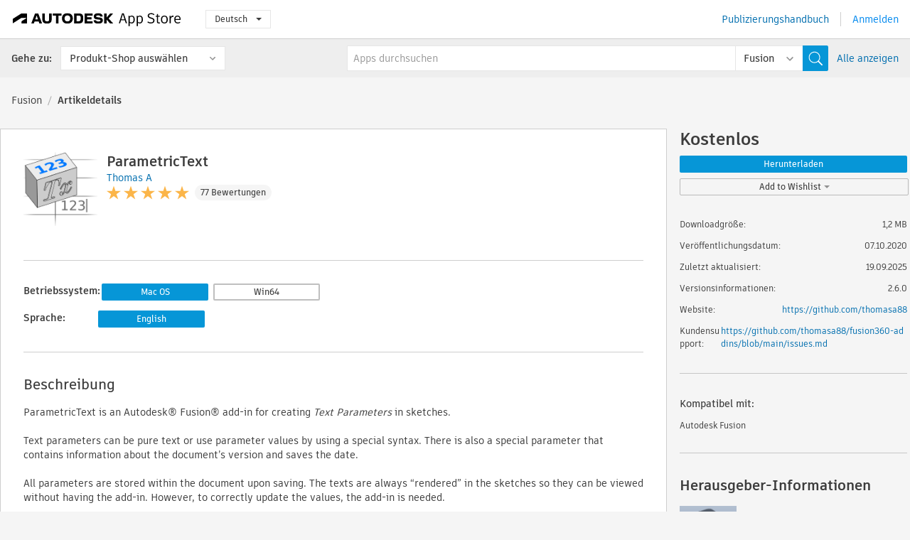

--- FILE ---
content_type: text/html; charset=utf-8
request_url: https://apps.autodesk.com/FUSION/de/Detail/Index?id=2114937992453312456&appLang=en&os=Mac
body_size: 55185
content:



<!DOCTYPE html>

<html lang="de">
<head>
    <meta charset="utf-8">
    <meta http-equiv="X-UA-Compatible" content="IE=edge,chrome=1">

    <title>
    ParametricText | Fusion | Autodesk App Store
</title>
    <meta name="description" content='
    ParametricText is an Autodesk® Fusion® add-in for creating Text Parameters.
'>
    <meta name="keywords" content='
    Autodesk Application Store, Autodesk App Store, Autodesk Exchange Apps, Autodesk Apps, Autodesk-Software, Plugin, Plugins, Plug-in, Addon, Zusatzmodule, Add-On, Autodesk Fusion,FUSION___CAE, FUSION___General Utilities
'>

    <meta name="author" content="">
    <meta name="viewport" content="width=1032, minimum-scale=0.65, maximum-scale=1.0">



<script>
    var analytics_id;
    var subscription_category;

    var bannedCountry = false;



    var getUrl = window.location;
    var baseUrl = getUrl.protocol + "//" + getUrl.host;


    fetch(baseUrl + '/api/Utils/ValidateCountry', {
        method: 'POST',
        headers: {
            'Content-Type': 'text/plain',
            'X-Requested-With': 'XMLHttpRequest'
        }
    })
        .then(response => response.text())
        .then(data => {
            bannedCountry = data;

            if (bannedCountry === 'False') {

                fetch(baseUrl + '/api/Utils/GetAnalyticsId', {
                    method: 'POST',
                    headers: {
                        'Content-Type': 'text/plain',
                        'X-Requested-With': 'XMLHttpRequest'
                    }
                })
                    .then(response => response.text())
                    .then(data => {
                        analytics_id = data;
                    })
                    .catch(error => {
                        console.error('An error occurred:', error);
                    });




                fetch(baseUrl + '/api/Utils/GetSubscriptionCategory', {
                    method: 'POST',
                    headers: {
                        'Content-Type': 'text/plain',
                        'X-Requested-With': 'XMLHttpRequest'
                    }
                })
                    .then(response => response.text())
                    .then(data => {
                        subscription_category = data;

                        if (!('pendo' in window)) {
                            window.pendo = { _q: [] };
                            for (const func_name of ['initialize', 'identify', 'updateOptions', 'pageLoad', 'track']) {
                                pendo[func_name] = function () {
                                    if (func_name === 'initialize') {
                                        pendo._q.unshift([func_name, ...arguments])
                                    } else {
                                        pendo._q.push([func_name, ...arguments])
                                    }
                                }
                            }
                        }

                        const language = document.cookie.split("; ").find((row) => row.startsWith("appLanguage="))?.split("=")[1];

                        pendo.initialize({
                            visitor: {
                                id: analytics_id,
                                role: (subscription_category === null || subscription_category.trim() === "") ? 'anonymous' : subscription_category,
                                appLanguage: language || 'en'
                            },
                            excludeAllText: true,
                        })

                    })
                    .catch(error => {
                        console.error('An error occurred:', error);
                    });
            }

        })
        .catch(error => {
            console.error('An error occurred:', error);
        });


    

</script>
<script async type="text/javascript" src="//tags.tiqcdn.com/utag/autodesk/apps/prod/utag.js"></script>


                <link rel="alternate" hreflang="cs" href="http://apps.autodesk.com/FUSION/cs/Detail/Index?id=2114937992453312456&amp;ln=en&amp;os=Mac" />
                <link rel="alternate" hreflang="en" href="http://apps.autodesk.com/FUSION/en/Detail/Index?id=2114937992453312456&amp;ln=en&amp;os=Mac" />
                <link rel="alternate" hreflang="es" href="http://apps.autodesk.com/FUSION/es/Detail/Index?id=2114937992453312456&amp;ln=en&amp;os=Mac" />
                <link rel="alternate" hreflang="fr" href="http://apps.autodesk.com/FUSION/fr/Detail/Index?id=2114937992453312456&amp;ln=en&amp;os=Mac" />
                <link rel="alternate" hreflang="hu" href="http://apps.autodesk.com/FUSION/hu/Detail/Index?id=2114937992453312456&amp;ln=en&amp;os=Mac" />
                <link rel="alternate" hreflang="it" href="http://apps.autodesk.com/FUSION/it/Detail/Index?id=2114937992453312456&amp;ln=en&amp;os=Mac" />
                <link rel="alternate" hreflang="ja" href="http://apps.autodesk.com/FUSION/ja/Detail/Index?id=2114937992453312456&amp;ln=en&amp;os=Mac" />
                <link rel="alternate" hreflang="ko" href="http://apps.autodesk.com/FUSION/ko/Detail/Index?id=2114937992453312456&amp;ln=en&amp;os=Mac" />
                <link rel="alternate" hreflang="pl" href="http://apps.autodesk.com/FUSION/pl/Detail/Index?id=2114937992453312456&amp;ln=en&amp;os=Mac" />
                <link rel="alternate" hreflang="pt" href="http://apps.autodesk.com/FUSION/pt/Detail/Index?id=2114937992453312456&amp;ln=en&amp;os=Mac" />
                <link rel="alternate" hreflang="ru" href="http://apps.autodesk.com/FUSION/ru/Detail/Index?id=2114937992453312456&amp;ln=en&amp;os=Mac" />
                <link rel="alternate" hreflang="zh-CN" href="http://apps.autodesk.com/FUSION/zh-CN/Detail/Index?id=2114937992453312456&amp;ln=en&amp;os=Mac" />
                <link rel="alternate" hreflang="zh-TW" href="http://apps.autodesk.com/FUSION/zh-TW/Detail/Index?id=2114937992453312456&amp;ln=en&amp;os=Mac" />

    <link rel="shortcut icon" href='https://s3.amazonaws.com/apps-build-content/appstore/1.0.0.157-PRODUCTION/Content/images/favicon.ico'>
        <link rel="stylesheet" href='https://s3.amazonaws.com/apps-build-content/appstore/1.0.0.157-PRODUCTION/Content/css/appstore-combined.min.css' />
    
    
    

</head>
<body>
    
    <div id="wrap" class="">
            <header id="header" class="header" role="navigation">
                <div class="header__navbar-container">
                    <div class="header__left-side --hide-from-pdf">
                        <div class="header__logo-wrapper">
                            <a class="header__logo-link" href="/de" aria-label="Autodesk App Store" title="Autodesk App Store"></a>
                        </div>
                        <div class="header__language-wrapper --hide-from-pdf">

<div class="btn-group language-changer">
    <button type="button" class="btn btn-default dropdown-toggle" data-toggle="dropdown">
        Deutsch
        <span class="caret"></span>
    </button>
    <ul class="dropdown-menu" role="menu">
            <li data-language="cs" class="lang-selectable">
                <a>Čeština</a>
            </li>
            <li data-language="de" class="hover">
                <a>Deutsch</a>
            </li>
            <li data-language="fr" class="lang-selectable">
                <a>Fran&#231;ais</a>
            </li>
            <li data-language="en" class="lang-selectable">
                <a>English</a>
            </li>
            <li data-language="es" class="lang-selectable">
                <a>Espa&#241;ol</a>
            </li>
            <li data-language="hu" class="lang-selectable">
                <a>Magyar</a>
            </li>
            <li data-language="it" class="lang-selectable">
                <a>Italiano</a>
            </li>
            <li data-language="ja" class="lang-selectable">
                <a>日本語</a>
            </li>
            <li data-language="ko" class="lang-selectable">
                <a>한국어</a>
            </li>
            <li data-language="pl" class="lang-selectable">
                <a>Polski</a>
            </li>
            <li data-language="pt" class="lang-selectable">
                <a>Portugu&#234;s</a>
            </li>
            <li data-language="ru" class="lang-selectable">
                <a>Русский</a>
            </li>
            <li data-language="zh-CN" class="lang-selectable">
                <a>简体中文</a>
            </li>
            <li data-language="zh-TW" class="lang-selectable">
                <a>繁體中文</a>
            </li>
    </ul>
    
</div>                        </div>
                    </div>

                    <div class="header__right-side --hide-from-pdf">


<div class="collapse navbar-collapse pull-right login-panel" id="bs-example-navbar-collapse-l">
    <ul class="nav navbar-nav navbar-right">
        <li>
            <a href="https://damassets.autodesk.net/content/dam/autodesk/www/pdfs/app-store-getting-started-guide.pdf" target="_blank">Publizierungshandbuch</a>
        </li>

            <!--<li>
                <nav class="user-panel">-->
                        <!--<a id="get_started_button" data-autostart="false" tabindex="0" role="button"
                              data-href='/Authentication/AuthenticationOauth2?returnUrl=%2Fiframe_return.htm%3Fgoto%3Dhttps%253a%252f%252fapps.autodesk.com%253a443%252fFUSION%252fde%252fDetail%252fIndex%253fid%253d2114937992453312456%2526appLang%253den%2526os%253dMac&amp;isImmediate=false&amp;response_type=id_token&amp;response_mode=form_post&amp;client_id=bVmKFjCVzGk3Gp0A0c4VQd3TBNAbAYj2&amp;redirect_uri=http%3A%2F%2Fappstore-local.autodesk.com%3A1820%2FAuthentication%2FAuthenticationOauth2&amp;scope=openid&amp;nonce=12321321&amp;state=12321321&amp;prompt=login'>
                            Anmelden
                        </a>-->
                <!--</nav>
            </li>-->
            <li>
                <nav class="user-panel">
                    <ul>


                        <a href="/Authentication/AuthenticationOauth2?returnUrl=%2Fiframe_return.htm%3Fgoto%3Dhttps%253a%252f%252fapps.autodesk.com%253a443%252fFUSION%252fde%252fDetail%252fIndex%253fid%253d2114937992453312456%2526appLang%253den%2526os%253dMac&amp;isImmediate=false&amp;response_type=id_token&amp;response_mode=form_post&amp;client_id=bVmKFjCVzGk3Gp0A0c4VQd3TBNAbAYj2&amp;redirect_uri=http%3A%2F%2Fappstore-local.autodesk.com%3A1820%2FAuthentication%2FAuthenticationOauth2&amp;scope=openid&amp;nonce=12321321&amp;state=12321321">
                            Anmelden
                        </a>

                    </ul>
                </nav>
            </li>
    </ul>
</div>                    </div>
                </div>
                    <div class="navbar navbar-toolbar">
                        <div class="navbar-toolbar__left-side">
                            <div class="navbar__dropdown-label-wrapper">
                                <span class="navbar__dropdown-label">Gehe zu:</span>
                            </div>
                            <div class="navbar__dropdown-wrapper">
                                <div class="btn-group">
                                    <button type="button" class="btn btn-default dropdown-toggle dropdown-toggle--toolbar" data-toggle="dropdown">
                                        Produkt-Shop ausw&#228;hlen
                                    </button>
                                    <ul class="dropdown-menu dropdown-menu-store" currentstore="FUSION" role="menu">
                                            <li data-submenu-id="submenu-ACD">
                                                <a class="first-a" ga-storeid="Detail--ACD" href="/ACD/de/Home/Index">
                                                    AutoCAD
                                                </a>
                                            </li>
                                            <li data-submenu-id="submenu-RVT">
                                                <a class="first-a" ga-storeid="Detail--RVT" href="/RVT/de/Home/Index">
                                                    Revit
                                                </a>
                                            </li>
                                            <li data-submenu-id="submenu-BIM360">
                                                <a class="first-a" ga-storeid="Detail--BIM360" href="/BIM360/de/Home/Index">
                                                    ACC &amp; BIM360
                                                </a>
                                            </li>
                                            <li data-submenu-id="submenu-FORMIT">
                                                <a class="first-a" ga-storeid="Detail--FORMIT" href="/FORMIT/de/Home/Index">
                                                    FormIt
                                                </a>
                                            </li>
                                            <li data-submenu-id="submenu-SPCMKR">
                                                <a class="first-a" ga-storeid="Detail--SPCMKR" href="/SPCMKR/de/Home/Index">
                                                    Forma
                                                </a>
                                            </li>
                                            <li data-submenu-id="submenu-INVNTOR">
                                                <a class="first-a" ga-storeid="Detail--INVNTOR" href="/INVNTOR/de/Home/Index">
                                                    Inventor
                                                </a>
                                            </li>
                                            <li data-submenu-id="submenu-FUSION">
                                                <a class="first-a" ga-storeid="Detail--FUSION" href="/FUSION/de/Home/Index">
                                                    Fusion
                                                </a>
                                            </li>
                                            <li data-submenu-id="submenu-3DSMAX">
                                                <a class="first-a" ga-storeid="Detail--3DSMAX" href="/3DSMAX/de/Home/Index">
                                                    3ds Max
                                                </a>
                                            </li>
                                            <li data-submenu-id="submenu-MAYA">
                                                <a class="first-a" ga-storeid="Detail--MAYA" href="/MAYA/de/Home/Index">
                                                    Maya
                                                </a>
                                            </li>
                                            <li data-submenu-id="submenu-RSA">
                                                <a class="first-a" ga-storeid="Detail--RSA" href="/RSA/de/Home/Index">
                                                    Robot Structural Analysis
                                                </a>
                                            </li>
                                            <li data-submenu-id="submenu-ADSTPR">
                                                <a class="first-a" ga-storeid="Detail--ADSTPR" href="/ADSTPR/de/Home/Index">
                                                    Autodesk Advance Steel
                                                </a>
                                            </li>
                                            <li data-submenu-id="submenu-ARCH">
                                                <a class="first-a" ga-storeid="Detail--ARCH" href="/ARCH/de/Home/Index">
                                                    AutoCAD Architecture
                                                </a>
                                            </li>
                                            <li data-submenu-id="submenu-CIV3D">
                                                <a class="first-a" ga-storeid="Detail--CIV3D" href="/CIV3D/de/Home/Index">
                                                    Autodesk Civil 3D
                                                </a>
                                            </li>
                                            <li data-submenu-id="submenu-MEP">
                                                <a class="first-a" ga-storeid="Detail--MEP" href="/MEP/de/Home/Index">
                                                    AutoCAD MEP
                                                </a>
                                            </li>
                                            <li data-submenu-id="submenu-AMECH">
                                                <a class="first-a" ga-storeid="Detail--AMECH" href="/AMECH/de/Home/Index">
                                                    AutoCAD Mechanical
                                                </a>
                                            </li>
                                            <li data-submenu-id="submenu-MAP3D">
                                                <a class="first-a" ga-storeid="Detail--MAP3D" href="/MAP3D/de/Home/Index">
                                                    AutoCAD Map 3D
                                                </a>
                                            </li>
                                            <li data-submenu-id="submenu-ACAD_E">
                                                <a class="first-a" ga-storeid="Detail--ACAD_E" href="/ACAD_E/de/Home/Index">
                                                    AutoCAD Electrical
                                                </a>
                                            </li>
                                            <li data-submenu-id="submenu-PLNT3D">
                                                <a class="first-a" ga-storeid="Detail--PLNT3D" href="/PLNT3D/de/Home/Index">
                                                    AutoCAD Plant 3D
                                                </a>
                                            </li>
                                            <li data-submenu-id="submenu-ALIAS">
                                                <a class="first-a" ga-storeid="Detail--ALIAS" href="/ALIAS/de/Home/Index">
                                                    Alias
                                                </a>
                                            </li>
                                            <li data-submenu-id="submenu-NAVIS">
                                                <a class="first-a" ga-storeid="Detail--NAVIS" href="/NAVIS/de/Home/Index">
                                                    Navisworks
                                                </a>
                                            </li>
                                            <li data-submenu-id="submenu-VLTC">
                                                <a class="first-a" ga-storeid="Detail--VLTC" href="/VLTC/de/Home/Index">
                                                    Vault
                                                </a>
                                            </li>
                                            <li data-submenu-id="submenu-SCFD">
                                                <a class="first-a" ga-storeid="Detail--SCFD" href="/SCFD/de/Home/Index">
                                                    Simulation
                                                </a>
                                            </li>
                                    </ul>
                                </div>
                            </div>
                        </div>
                        <div class="navbar-toolbar__right-side">
                            <div id="search-plugin" class="pull-right detail-search-suggestion">


<div class="search-type-area">
    <label id="search-apps-placeholder-hint" hidden="hidden">Apps durchsuchen</label>
    <label id="search-publishers-placeholder-hint" hidden="hidden">Herausgeber durchsuchen</label>

        <span class="search-type search-type-hightlighted" id="search-apps">Apps</span>
        <span class="search-type search-type-unhightlighted" id="search-publishers">Herausgeber</span>
</div>

<div class="search-form-wrapper">
    <form id="search-form" class="normal-search Detail" name="search-form" action="/FUSION/de/List/Search" method="get">
        <input type="hidden" name="isAppSearch" value="True" />
        <div id="search">
            <div class="search-wrapper">
                <div class="search-form-content">
                    <div class="nav-right">
                        <div class="nav-search-scope">
                            <div class="nav-search-facade" data-value="search-alias=aps">
                                AutoCAD<span class="caret"></span>
                            </div>
                            <select name="searchboxstore" id="search-box-store-selector" class="search-box-store-selector">
                                        <option value="All" >Alle Apps</option>
                                        <option value="ACD" >AutoCAD</option>
                                        <option value="RVT" >Revit</option>
                                        <option value="BIM360" >ACC &amp; BIM360</option>
                                        <option value="FORMIT" >FormIt</option>
                                        <option value="SPCMKR" >Forma</option>
                                        <option value="INVNTOR" >Inventor</option>
                                        <option value="FUSION" selected=&quot;selected&quot;>Fusion</option>
                                        <option value="3DSMAX" >3ds Max</option>
                                        <option value="MAYA" >Maya</option>
                                        <option value="RSA" >Robot Structural Analysis</option>
                                        <option value="ADSTPR" >Autodesk Advance Steel</option>
                                        <option value="ARCH" >AutoCAD Architecture</option>
                                        <option value="CIV3D" >Autodesk Civil 3D</option>
                                        <option value="MEP" >AutoCAD MEP</option>
                                        <option value="AMECH" >AutoCAD Mechanical</option>
                                        <option value="MAP3D" >AutoCAD Map 3D</option>
                                        <option value="ACAD_E" >AutoCAD Electrical</option>
                                        <option value="PLNT3D" >AutoCAD Plant 3D</option>
                                        <option value="ALIAS" >Alias</option>
                                        <option value="NAVIS" >Navisworks</option>
                                        <option value="VLTC" >Vault</option>
                                        <option value="SCFD" >Simulation</option>
                            </select>
                        </div>
                        <div class="nav-search-submit">
                            <button class="search-form-submit nav-input" type="submit"></button>
                        </div>


                        <input id="facet" name="facet" type="hidden" value="" />
                        <input id="collection" name="collection" type="hidden" value="" />
                        <input id="sort" name="sort" type="hidden" value="" />
                    </div><!-- nav-right -->
                    <div class="nav-fill">
                        <div class="nav-search-field">
                            <input autocomplete="off" class="search-form-keyword" data-query="" id="query-term" name="query" placeholder="Apps durchsuchen" size="45" type="text" value="" />
                            <input type="hidden" id="for-cache-search-str">
                            <ul id="search-suggestions-box" class="search-suggestions-box-ul" hidden="hidden"></ul>
                        </div>
                    </div>
                </div>
            </div>
        </div>
    </form>

        <div class="show-all-wrapper">
            <span class="show_all">Alle anzeigen</span>
        </div>
</div>
                            </div>
                        </div>
                    </div>
            </header>

        

    <!-- neck -->
    <div id="neck">
        <div class="neck-content">
            <div class="breadcrumb">
                                <a href="https://apps.autodesk.com/FUSION/de/Home/Index">Fusion</a>
                            <span class="breadcrumb-divider">/</span>
                            <span class="last">Artikeldetails</span>
            </div>
        </div>
    </div>
    <!-- end neck -->



            <link rel="stylesheet" href='https://s3.amazonaws.com/apps-build-content/appstore/1.0.0.157-PRODUCTION/Content/css/lib/fs.stepper.css' />





<style>
    .button {
        background-color: #4CAF50; /* Green */
        border: none;
        color: white;
        padding: 15px 32px;
        text-align: center;
        text-decoration: none;
        display: inline-block;
        font-size: 16px;
        margin: 4px 2px;
        cursor: pointer;
    }

    .button1 {
        border-radius: 2px;
    }

    .button2 {
        border-radius: 4px;
    }

    .button3 {
        border-radius: 8px;
    }

    .button4 {
        border-radius: 12px;
    }

    .button5 {
        border-radius: 50%;
    }
</style>
<div id="modal_blocks" style="display:none">
    <fieldset>
        <div class="container">
            <div class="row">
                <div class="col-xs-12">

                    <div class="modal fade" tabindex="-1" id="loginModal"
                         data-keyboard="false" data-backdrop="static" style=" width: 339px; height: 393px;">
                        <div class="main">
                            <h3 class="title" style="font-weight: 100; font-size: 28px; margin-bottom: 48px; border-bottom: 1px solid black; padding: 20px 0px 19px 56px;">
                                Unavailable<button style=" font-size: 54px; margin-right: 32px; padding: 10px 21px 7px 3px; font-weight: 100;" type="button" class="close" data-dismiss="modal">
                                    ×
                                </button>
                            </h3>

                            <div class="message" style="font-size: 23px; font-weight: 100; padding: 17px 26px 41px 55px; ">
                                <h4 style="font-weight: 100;">This product is not currently available in your region.</h4>
                            </div>
                        </div>
                    </div>

                </div>
            </div>
        </div>
    </fieldset>
</div>

<!-- main -->
<div id="main" class="detail-page clearfix detail-main">
    <!-- quicklinks end -->
    <div id="content">
        <div id="content-wrapper">
            <div class="app-details" id="detail">
                <div style="display:none !important;" class="id_ox"></div>
                <div style="display:none !important;" class="Email_ox"></div>
                <div style="display:none !important;" class="Name_ox"></div>
                <div class="app-details__info">
                    <div class="app-details__image-wrapper">
                        <img class="app-details__image" src="https://autodesk-exchange-apps-v-1-5-staging.s3.amazonaws.com/data/content/files/images/JLH9M8296BET/2114937992453312456/resized_930d9014-acf1-4a47-809b-a2373cf161f0_.png?AWSAccessKeyId=AKIAWQAA5ADROJBNX5E4&amp;Expires=1769775669&amp;response-content-disposition=inline&amp;response-content-type=image%2Fpng&amp;Signature=Xlw7bcdMPAqxQFtMoXzYvKUgnxY%3D" alt="ParametricText" />
                    </div>
                    <div class="app-details__app-info" id="detail-info">
                        <div class="app-details__app-info-top">
                            <div class="app-details__title-wrapper">
                                <h1 class="app-details__title" id="detail-title" title="ParametricText">ParametricText</h1>

                            </div>
                            <div class="app-details__publisher-link-wrapper">
                                <a class="app-details__publisher-link" href="/de/Publisher/PublisherHomepage?ID=JLH9M8296BET" target="_blank">
                                    <span class="seller">Thomas A</span>
                                </a>
                            </div>
                            <div class="app-details__rating-wrapper" id="detail-rating">
<input id="rating" name="rating" type="hidden" value="4,86" />
<div class="card__rating card__rating--small">
  <div class="star-rating-control">
          <div class="star-on star-rating"></div>
          <div class="star-on star-rating"></div>
          <div class="star-on star-rating"></div>
          <div class="star-on star-rating"></div>
          <div class="star-on star-rating"></div>
  </div>
</div>                                <a class="app-details__rating-link" href="#reviews">
                                    <span class="app-details__reviews-count reviews-count">77 Bewertungen</span>
                                </a>
                            </div>
                        </div>

                        <div class="app-details__app-info-bottom">
                            <div class="app-details__icons-wrapper icons-cont">
                                <div class="badge-div">


<div class="product-badge-div-placeholder">
</div>


<div class="s-price-cont s-price-cont-hidden">

        <span class="price">Kostenlos</span>
</div>                                </div>
                                
                            </div>
                        </div>
                    </div>
                </div>

                <div id="extra" class="app-details__extras" data-basicurl="https://apps.autodesk.com/FUSION/de/Detail/Index?id=">
                    <div class="app-details__versions-wrapper">
                            <div class="app-details__versions detail-versions-cont">
                                <div class="detail-version-cat">Betriebssystem:</div>
                                <div class="detail-versions">
                                                <button class="flat-button flat-button-normal flat-button-slim app-os-default-btn" data-os="Mac">Mac OS</button>
                                                <button class="flat-button flat-button-slim app-os-lang-btn" data-id="2114937992453312456" data-os="Win64">Win64</button>
                                </div>
                            </div>

                        <div class="app-details__versions detail-versions-cont">
                            <div class="detail-version-cat">Sprache:</div>
                            <div class="detail-versions">
                                                <button class="flat-button flat-button-normal flat-button-slim app-lang-default-btn" data-lang="en" data-os="Mac">English</button>
                            </div>
                        </div>
                    </div>

                    <div class="app-details__app-description">
                        <h2>Beschreibung</h2>
                        <div class="description">
                            <p>ParametricText is an Autodesk&reg; Fusion&reg; add-in for creating&nbsp;<em>Text Parameters</em>&nbsp;in sketches.</p>
<p>&nbsp;</p>
<p>Text parameters can be pure text or use parameter values by using a special syntax. There is also a special parameter that contains information about the document&rsquo;s version and saves the date.</p>
<p>&nbsp;</p>
<p>All parameters are stored within the document upon saving. The texts are always &ldquo;rendered&rdquo; in the sketches so they can be viewed without having the add-in. However, to correctly update the values, the add-in is needed.</p>
<p><strong>&nbsp;</strong></p>
<p><strong><a href="https://parametrictext.readthedocs.io/en/stable/" target="_blank">Full online documentation</a></strong></p>
<p>⭐ This add-in is free, but if you like it, please drop a review and tell us about your use case! Drop a review even if you don't like it. (The reviews will also provide feedback for future development.)</p>
<p>You can also support me by <a href="https://ko-fi.com/thomasa88" target="_blank">buying me a coffee (Ko-fi link)</a>.</p>
<p>&nbsp;</p>
<p>The add-in is licensed under the MIT license.&nbsp;</p>
                        </div>

                            <div class="description">
                                <a class="helpdoc" target="_blank" href="https://apps.autodesk.com/FUSION/en/Detail/HelpDoc?appId=2114937992453312456&amp;appLang=en&amp;os=Mac">Hilfe lesen</a>
                            </div>
                    </div>

                    <div class="app-details__app-about-version">
                            <h2>Informationen zu dieser Version</h2>
                            <div class="description">
                                <div class="version-title">Version 2.6.0, 19.09.2025</div>
                                <div style="margin-top: 10px; white-space: pre-wrap;">- Correcly handle Fusion's own text parameters, introduced in the September 2025. (#96)</div>
                            </div>

                            <hr />
                            <div>
                                <a class="privacy-policy" target="_blank" href="https://github.com/thomasa88/ParametricText/blob/master/app_store/privacy_policy.md">Herausgeber-Datenschutzerkl&#228;rung</a>
                            </div>
                            <hr />
                    </div>
                </div>


<div id="screenshots">
        <h2 class="title">Screenshots und Videos</h2>
        <div class="preview-container">
            <div class="preview-prev" style="display: none;"></div>
            <div class="preview-next" style=""></div>
            <div class="preview-overlay">
                <div class="center-icon"></div>
            </div>
            <img id="image-viewer"/>
            <iframe id="video-viewer" scrolling="no" style="display:none;height:508px;" frameborder="0" allowfullscreen webkitallowfullscreen></iframe>
        </div>
        <div class="text-container">
            <span class="title"></span>
            <br/>
            <span class="description"></span>
        </div>
        <ul id="mycarousel" class="jcarousel-skin-tango">
            <li>
			    <div class="img-container">
                        <a href="https://autodesk-exchange-apps-v-1-5-staging.s3.amazonaws.com/data/content/files/images/JLH9M8296BET/2114937992453312456/original_166de2c9-37b4-4e84-9920-d50c2300b6d3_.PNG?AWSAccessKeyId=AKIAWQAA5ADROJBNX5E4&amp;Expires=1769518234&amp;response-content-disposition=inline&amp;response-content-type=image%2Fpng&amp;Signature=f9Vyk0zdL%2BwvypkM8bNW2KjAr9Y%3D" data-title="" data-type="image" data-desc="">
                            <img src="https://autodesk-exchange-apps-v-1-5-staging.s3.amazonaws.com/data/content/files/images/JLH9M8296BET/2114937992453312456/original_166de2c9-37b4-4e84-9920-d50c2300b6d3_.PNG?AWSAccessKeyId=AKIAWQAA5ADROJBNX5E4&amp;Expires=1769518234&amp;response-content-disposition=inline&amp;response-content-type=image%2Fpng&amp;Signature=f9Vyk0zdL%2BwvypkM8bNW2KjAr9Y%3D" alt="" />
                        </a>
			    </div>
		    </li>
            <li>
			    <div class="img-container">
                        <a href="https://autodesk-exchange-apps-v-1-5-staging.s3.amazonaws.com/data/content/files/images/JLH9M8296BET/2114937992453312456/original_b9e2df32-e022-4151-92f1-fb79e9614275_.PNG?AWSAccessKeyId=AKIAWQAA5ADROJBNX5E4&amp;Expires=1769518234&amp;response-content-disposition=inline&amp;response-content-type=image%2Fpng&amp;Signature=Ivs7a5qNFoGUEof%2BC8TWbSp0WTE%3D" data-title="" data-type="image" data-desc="">
                            <img src="https://autodesk-exchange-apps-v-1-5-staging.s3.amazonaws.com/data/content/files/images/JLH9M8296BET/2114937992453312456/original_b9e2df32-e022-4151-92f1-fb79e9614275_.PNG?AWSAccessKeyId=AKIAWQAA5ADROJBNX5E4&amp;Expires=1769518234&amp;response-content-disposition=inline&amp;response-content-type=image%2Fpng&amp;Signature=Ivs7a5qNFoGUEof%2BC8TWbSp0WTE%3D" alt="" />
                        </a>
			    </div>
		    </li>
            <li>
			    <div class="img-container">
                        <a href="https://autodesk-exchange-apps-v-1-5-staging.s3.amazonaws.com/data/content/files/images/JLH9M8296BET/2114937992453312456/original_05fd50af-c3ff-48fb-a71e-93fe29755dac_.png?AWSAccessKeyId=AKIAWQAA5ADROJBNX5E4&amp;Expires=1769518234&amp;response-content-disposition=inline&amp;response-content-type=image%2Fpng&amp;Signature=5nwCdj02cZfiJWke8SWtNeLdkOo%3D" data-title="" data-type="image" data-desc="Text parameters utilizing text, parameter values and document version.">
                            <img src="https://autodesk-exchange-apps-v-1-5-staging.s3.amazonaws.com/data/content/files/images/JLH9M8296BET/2114937992453312456/original_05fd50af-c3ff-48fb-a71e-93fe29755dac_.png?AWSAccessKeyId=AKIAWQAA5ADROJBNX5E4&amp;Expires=1769518234&amp;response-content-disposition=inline&amp;response-content-type=image%2Fpng&amp;Signature=5nwCdj02cZfiJWke8SWtNeLdkOo%3D" alt="" />
                        </a>
			    </div>
		    </li>
            <li>
			    <div class="img-container">
				        <a href="https://screencast.autodesk.com/Embed/Timeline/3d4a64a7-37b3-4551-83c4-a93a4d96bca7" data-title="" data-type="video" data-desc="Demo of using text parameters. Note: The parameter cc was created before recording this video (not a requirement).">
                            <div class="video-overlay">
                            </div>
					        <img src="https://d1bgwsdfnagdxw.cloudfront.net/3d4a64a7-37b3-4551-83c4-a93a4d96bca7/178.570_272_170.jpg" alt="" />
				        </a>
			    </div>
		    </li>
	    </ul>
        
</div>
            </div>

<div id="reviews">
  <h2>Kundenbewertungen</h2>
        <div class="reviews-stars">
<input id="rating" name="rating" type="hidden" value="4,86" />
<div class="card__rating card__rating--small">
  <div class="star-rating-control">
          <div class="star-on star-rating"></div>
          <div class="star-on star-rating"></div>
          <div class="star-on star-rating"></div>
          <div class="star-on star-rating"></div>
          <div class="star-on star-rating"></div>
  </div>
</div>            <div class="reviews-stars__reviews-count reviews-count">77 Bewertungen</div>
        </div>
        <div class="reviews-info">
                <span class="comment signin_linkOauth2" data-href='/Authentication/AuthenticationOauth2?returnUrl=%2Fiframe_return.htm%3Fgoto%3D%252fFUSION%252fde%252fDetail%252fIndex%253fid%253d2114937992453312456%2526appLang%253den%2526os%253dMac&amp;isImmediate=false'>
                    Zum Schreiben einer Bewertung anmelden
                </span>
                <a class="get-tech-help" href="https://github.com/thomasa88/fusion360-addins/blob/main/issues.md" target="_blank">Technische Hilfe erhalten</a>
        </div>

  <div id="comments">
    <div id="comments-container">
        <ul id="comments-list">
                <li class="comment-item">
                    <div class="comment-rate">
<input id="rating" name="rating" type="hidden" value="5" />
<div class="card__rating card__rating--small">
  <div class="star-rating-control">
          <div class="star-on star-rating"></div>
          <div class="star-on star-rating"></div>
          <div class="star-on star-rating"></div>
          <div class="star-on star-rating"></div>
          <div class="star-on star-rating"></div>
  </div>
</div>                            <span class="comment-subject" id="476561573910394902">Excellent Add-In, but no Apple Silicon installer by Autodesk</span>
                    </div>
                    <div class="comment-info">
                        <div class="comment-info__wrapper">
                            <span class="comment-name">Martin Majewski | </span>
                            <span class="comment-date">September 11, 2025</span>
                                <span class="veirified-download">Gepr&#252;fter Download</span>
                                <a class="whats-verified-download" data-href="/de/Public/WhatsVerifiedDownload">(Was ist das?)</a>
                        </div>
                        
                        <div class="comment-description">
                            <p><p>Edit:<br />I suppose that sometimes emotions and stress can be high. I have installed this add-in manually, and it is excellent. The issue I was reporting earlier is closer to Autodesk than to the author of this add-in. That's why I have to revisit my rating to not punish the author and to thank him for the support he provided on GitHub.<br /><br />Original:<br />I was about to use this add-in, but I encountered the need to install and run Fusion 360 inside the Rossetta 2 translation layer, because it is written for Intel-based Macs. Those have been outdated for years, and I don't want Fusion to run with another potential performance bottleneck.<br /><br />I will revisit this add-in as soon as it is Apple Silicon-ready.</p></p>
                        </div>
                    </div>
                    <div class="write-a-comment">
                        <span class="write-comment-link comment-action signin_linkOauth2 iframe"
                              data-href="/Authentication/AuthenticationOauth2?returnUrl=%2Fiframe_return.htm%3Fgoto%3Dhttp%3A%2F%2Fapps.autodesk.com%2FFUSION%2Fde%2FDetail%2FIndex%3Fid%3D2114937992453312456%26appLang%3Den%26os%3DMac&amp;isImmediate=false">
                            Antworten
                        </span>
                        <form class="sub-comment-form sub-comment-form-hidden" method="post" action="/de/Comment/DoComment">
                            <input id="commentId" name="commentId" type="hidden" value="" />
                            <input id="appId" name="appId" type="hidden" value="2114937992453312456" />
                            <input id="appName" name="appName" type="hidden" value="ParametricText" />
                            <input id="title" name="title" type="hidden" value="" />
                            <input id="repliedid" name="repliedid" type="hidden" value="476561573910394902" />
                            <input id="description" name="description" type="hidden" value="" />
                            <input id="appPublisherId" name="appPublisherId" type="hidden" value="JLH9M8296BET" />
                            <input id="storeId" name="storeId" type="hidden" value="FUSION" />
                            <input id="appLang" name="appLang" type="hidden" value="en" />

                            <textarea rows="5" cols="104" name="CommentByUser" class="sub-comment-textarea"></textarea>
                            <div class="textarea-submit-buttons-wrapper">
                                <input type="button" class="write-a-comment-cancel fresh-button fresh-button--secondary" value="Abbrechen" />
                                <input class="write-comment-form-submit fresh-button fresh-button--primary" type="button" value="&#220;bermitteln" />
                            </div>
                        </form>
                    </div>
                    <div class="add-sub-comments">
                        <div class="all-sub-comments">
                                    <div class="sub-comment-entity">
                                        <div class="sub-comment" data-cId="4621064527922380353">
                                            <div class="sub-comment-title">
                                                <span class="comment-name" id="4621064527922380353">Thomas A</span>
                                                    <span class="app-publisher">(Herausgeber)</span>
                                                | <span class="comment-date">September 15, 2025</span>
                                            </div>
                                            <div class="sub-comment-description sub-comment-description-normal">
                                                    <p>Hi, thanks for creating a bug report in Github. ( <a target="_blank" href="https://github.com/thomasa88/ParametricText/issues/95">https://github.com/thomasa88/ParametricText/issues/95</a> ). For anyone else reading: The add-in is pure source code and it seems to be the installer that forces Rosetta emulation. I have contacted Autodesk about the problem. A workaround is to install ParametricText from source: <a target="_blank" href="https://parametrictext.readthedocs.io/en/stable/installation">https://parametrictext.readthedocs.io/en/stable/installation</a>.html#from-github-github-version</p>
                                            </div>
                                        </div>
                                        <form method="post" class="edit-a-comment-form edit-a-comment-form-hidden" 
                                              action="/de/Comment/DoComment">
                                            <input id="commentId" name="commentId" type="hidden" value="4621064527922380353" />
                                            <input id="appId" name="appId" type="hidden" value="2114937992453312456" />
                                            <input id="appName" name="appName" type="hidden" value="ParametricText" />
                                            <input id="title" name="title" type="hidden" value="" />
                                            <input id="repliedId" name="repliedId" type="hidden" value="476561573910394902" />
                                            <input id="description" name="description" type="hidden" value="" />
                                            <input id="appPublisherId" name="appPublisherId" type="hidden" value="JLH9M8296BET" />
                                            <input id="storeId" name="storeId" type="hidden" value="FUSION" />
                                            <input id="appLang" name="appLang" type="hidden" value="en" />

                                            <textarea name="CommentByUser" rows="5" cols="96">Hi, thanks for creating a bug report in Github. ( https://github.com/thomasa88/ParametricText/issues/95 ). For anyone else reading: The add-in is pure source code and it seems to be the installer that forces Rosetta emulation. I have contacted Autodesk about the problem. A workaround is to install ParametricText from source: https://parametrictext.readthedocs.io/en/stable/installation.html#from-github-github-version</textarea>
                                            <div class="textarea-submit-buttons-wrapper">
                                                <input class="edit-comment-form-submit" type="button" value="&#220;bermitteln"/>
                                                <input type="button" value="Abbrechen" class="edit-a-comment-cancel"/>
                                            </div>
                                        </form>
                                    </div>
                                    <div class="sub-comment-entity">
                                        <div class="sub-comment" data-cId="5595538828953602057">
                                            <div class="sub-comment-title">
                                                <span class="comment-name" id="5595538828953602057">David Gustavson</span>
                                                | <span class="comment-date">Oktober 26, 2025</span>
                                            </div>
                                            <div class="sub-comment-description sub-comment-description-normal">
                                                    <p>I really want to use this (on a recent Mac, not Intel).&#13;&#10;The link to install from source is broken.&#13;&#10;Anyway I don&#39;t know how to install from source.&#13;&#10;This is very frustrating.</p>
                                            </div>
                                        </div>
                                        <form method="post" class="edit-a-comment-form edit-a-comment-form-hidden" 
                                              action="/de/Comment/DoComment">
                                            <input id="commentId" name="commentId" type="hidden" value="5595538828953602057" />
                                            <input id="appId" name="appId" type="hidden" value="2114937992453312456" />
                                            <input id="appName" name="appName" type="hidden" value="ParametricText" />
                                            <input id="title" name="title" type="hidden" value="" />
                                            <input id="repliedId" name="repliedId" type="hidden" value="476561573910394902" />
                                            <input id="description" name="description" type="hidden" value="" />
                                            <input id="appPublisherId" name="appPublisherId" type="hidden" value="JLH9M8296BET" />
                                            <input id="storeId" name="storeId" type="hidden" value="FUSION" />
                                            <input id="appLang" name="appLang" type="hidden" value="en" />

                                            <textarea name="CommentByUser" rows="5" cols="96">I really want to use this (on a recent Mac, not Intel).&amp;#13;&amp;#10;The link to install from source is broken.&amp;#13;&amp;#10;Anyway I don&amp;#39;t know how to install from source.&amp;#13;&amp;#10;This is very frustrating.</textarea>
                                            <div class="textarea-submit-buttons-wrapper">
                                                <input class="edit-comment-form-submit" type="button" value="&#220;bermitteln"/>
                                                <input type="button" value="Abbrechen" class="edit-a-comment-cancel"/>
                                            </div>
                                        </form>
                                    </div>
                                    <div class="sub-comment-entity">
                                        <div class="sub-comment" data-cId="7954830895990394059">
                                            <div class="sub-comment-title">
                                                <span class="comment-name" id="7954830895990394059">Thomas A</span>
                                                    <span class="app-publisher">(Herausgeber)</span>
                                                | <span class="comment-date">November 23, 2025</span>
                                            </div>
                                            <div class="sub-comment-description sub-comment-description-normal">
                                                    <p>Hi David, it seems that the page cut off the end of the link. I&#39;ll try again:  <a target="_blank" href="https://parametrictext.readthedocs.io/en/stable/installation">https://parametrictext.readthedocs.io/en/stable/installation</a>.html&#13;&#10;You will have to scroll to install from Github. It&#39;s basically unzipping a zip file. </p>
                                            </div>
                                        </div>
                                        <form method="post" class="edit-a-comment-form edit-a-comment-form-hidden" 
                                              action="/de/Comment/DoComment">
                                            <input id="commentId" name="commentId" type="hidden" value="7954830895990394059" />
                                            <input id="appId" name="appId" type="hidden" value="2114937992453312456" />
                                            <input id="appName" name="appName" type="hidden" value="ParametricText" />
                                            <input id="title" name="title" type="hidden" value="" />
                                            <input id="repliedId" name="repliedId" type="hidden" value="476561573910394902" />
                                            <input id="description" name="description" type="hidden" value="" />
                                            <input id="appPublisherId" name="appPublisherId" type="hidden" value="JLH9M8296BET" />
                                            <input id="storeId" name="storeId" type="hidden" value="FUSION" />
                                            <input id="appLang" name="appLang" type="hidden" value="en" />

                                            <textarea name="CommentByUser" rows="5" cols="96">Hi David, it seems that the page cut off the end of the link. I&amp;#39;ll try again:  https://parametrictext.readthedocs.io/en/stable/installation.html&amp;#13;&amp;#10;You will have to scroll to install from Github. It&amp;#39;s basically unzipping a zip file. </textarea>
                                            <div class="textarea-submit-buttons-wrapper">
                                                <input class="edit-comment-form-submit" type="button" value="&#220;bermitteln"/>
                                                <input type="button" value="Abbrechen" class="edit-a-comment-cancel"/>
                                            </div>
                                        </form>
                                    </div>
                        </div>
                        
                    </div>
                </li>
                    <hr/>
                <li class="comment-item">
                    <div class="comment-rate">
<input id="rating" name="rating" type="hidden" value="5" />
<div class="card__rating card__rating--small">
  <div class="star-rating-control">
          <div class="star-on star-rating"></div>
          <div class="star-on star-rating"></div>
          <div class="star-on star-rating"></div>
          <div class="star-on star-rating"></div>
          <div class="star-on star-rating"></div>
  </div>
</div>                            <span class="comment-subject" id="8334283715273144154">Great plugin</span>
                    </div>
                    <div class="comment-info">
                        <div class="comment-info__wrapper">
                            <span class="comment-name">Wallace Lo | </span>
                            <span class="comment-date">August 25, 2025</span>
                                <span class="veirified-download">Gepr&#252;fter Download</span>
                                <a class="whats-verified-download" data-href="/de/Public/WhatsVerifiedDownload">(Was ist das?)</a>
                        </div>
                        
                        <div class="comment-description">
                            <p><p>Easy to use, helps keep tracking printed parts.&nbsp;</p></p>
                        </div>
                    </div>
                    <div class="write-a-comment">
                        <span class="write-comment-link comment-action signin_linkOauth2 iframe"
                              data-href="/Authentication/AuthenticationOauth2?returnUrl=%2Fiframe_return.htm%3Fgoto%3Dhttp%3A%2F%2Fapps.autodesk.com%2FFUSION%2Fde%2FDetail%2FIndex%3Fid%3D2114937992453312456%26appLang%3Den%26os%3DMac&amp;isImmediate=false">
                            Antworten
                        </span>
                        <form class="sub-comment-form sub-comment-form-hidden" method="post" action="/de/Comment/DoComment">
                            <input id="commentId" name="commentId" type="hidden" value="" />
                            <input id="appId" name="appId" type="hidden" value="2114937992453312456" />
                            <input id="appName" name="appName" type="hidden" value="ParametricText" />
                            <input id="title" name="title" type="hidden" value="" />
                            <input id="repliedid" name="repliedid" type="hidden" value="8334283715273144154" />
                            <input id="description" name="description" type="hidden" value="" />
                            <input id="appPublisherId" name="appPublisherId" type="hidden" value="JLH9M8296BET" />
                            <input id="storeId" name="storeId" type="hidden" value="FUSION" />
                            <input id="appLang" name="appLang" type="hidden" value="en" />

                            <textarea rows="5" cols="104" name="CommentByUser" class="sub-comment-textarea"></textarea>
                            <div class="textarea-submit-buttons-wrapper">
                                <input type="button" class="write-a-comment-cancel fresh-button fresh-button--secondary" value="Abbrechen" />
                                <input class="write-comment-form-submit fresh-button fresh-button--primary" type="button" value="&#220;bermitteln" />
                            </div>
                        </form>
                    </div>
                    <div class="add-sub-comments">
                        <div class="all-sub-comments">
                        </div>
                        
                    </div>
                </li>
                    <hr/>
                <li class="comment-item">
                    <div class="comment-rate">
<input id="rating" name="rating" type="hidden" value="5" />
<div class="card__rating card__rating--small">
  <div class="star-rating-control">
          <div class="star-on star-rating"></div>
          <div class="star-on star-rating"></div>
          <div class="star-on star-rating"></div>
          <div class="star-on star-rating"></div>
          <div class="star-on star-rating"></div>
  </div>
</div>                            <span class="comment-subject" id="8756055130780028844">Does exactly what it says it does</span>
                    </div>
                    <div class="comment-info">
                        <div class="comment-info__wrapper">
                            <span class="comment-name">Michael Hoffmann | </span>
                            <span class="comment-date">August 21, 2025</span>
                        </div>
                        
                        <div class="comment-description">
                            <p><p>Lets you use parameters, and many properties of parameters and the document, in Text in sketches.</p></p>
                        </div>
                    </div>
                    <div class="write-a-comment">
                        <span class="write-comment-link comment-action signin_linkOauth2 iframe"
                              data-href="/Authentication/AuthenticationOauth2?returnUrl=%2Fiframe_return.htm%3Fgoto%3Dhttp%3A%2F%2Fapps.autodesk.com%2FFUSION%2Fde%2FDetail%2FIndex%3Fid%3D2114937992453312456%26appLang%3Den%26os%3DMac&amp;isImmediate=false">
                            Antworten
                        </span>
                        <form class="sub-comment-form sub-comment-form-hidden" method="post" action="/de/Comment/DoComment">
                            <input id="commentId" name="commentId" type="hidden" value="" />
                            <input id="appId" name="appId" type="hidden" value="2114937992453312456" />
                            <input id="appName" name="appName" type="hidden" value="ParametricText" />
                            <input id="title" name="title" type="hidden" value="" />
                            <input id="repliedid" name="repliedid" type="hidden" value="8756055130780028844" />
                            <input id="description" name="description" type="hidden" value="" />
                            <input id="appPublisherId" name="appPublisherId" type="hidden" value="JLH9M8296BET" />
                            <input id="storeId" name="storeId" type="hidden" value="FUSION" />
                            <input id="appLang" name="appLang" type="hidden" value="en" />

                            <textarea rows="5" cols="104" name="CommentByUser" class="sub-comment-textarea"></textarea>
                            <div class="textarea-submit-buttons-wrapper">
                                <input type="button" class="write-a-comment-cancel fresh-button fresh-button--secondary" value="Abbrechen" />
                                <input class="write-comment-form-submit fresh-button fresh-button--primary" type="button" value="&#220;bermitteln" />
                            </div>
                        </form>
                    </div>
                    <div class="add-sub-comments">
                        <div class="all-sub-comments">
                        </div>
                        
                    </div>
                </li>
                    <hr/>
                <li class="comment-item">
                    <div class="comment-rate">
<input id="rating" name="rating" type="hidden" value="5" />
<div class="card__rating card__rating--small">
  <div class="star-rating-control">
          <div class="star-on star-rating"></div>
          <div class="star-on star-rating"></div>
          <div class="star-on star-rating"></div>
          <div class="star-on star-rating"></div>
          <div class="star-on star-rating"></div>
  </div>
</div>                            <span class="comment-subject" id="5821505791140737162">feels like theft when im downloading it for free</span>
                    </div>
                    <div class="comment-info">
                        <div class="comment-info__wrapper">
                            <span class="comment-name">Luka Bizjak | </span>
                            <span class="comment-date">Juni 13, 2025</span>
                                <span class="veirified-download">Gepr&#252;fter Download</span>
                                <a class="whats-verified-download" data-href="/de/Public/WhatsVerifiedDownload">(Was ist das?)</a>
                        </div>
                        
                        <div class="comment-description">
                            <p><p>feels like theft when im downloading it for free<br /><br />thank you so much!</p></p>
                        </div>
                    </div>
                    <div class="write-a-comment">
                        <span class="write-comment-link comment-action signin_linkOauth2 iframe"
                              data-href="/Authentication/AuthenticationOauth2?returnUrl=%2Fiframe_return.htm%3Fgoto%3Dhttp%3A%2F%2Fapps.autodesk.com%2FFUSION%2Fde%2FDetail%2FIndex%3Fid%3D2114937992453312456%26appLang%3Den%26os%3DMac&amp;isImmediate=false">
                            Antworten
                        </span>
                        <form class="sub-comment-form sub-comment-form-hidden" method="post" action="/de/Comment/DoComment">
                            <input id="commentId" name="commentId" type="hidden" value="" />
                            <input id="appId" name="appId" type="hidden" value="2114937992453312456" />
                            <input id="appName" name="appName" type="hidden" value="ParametricText" />
                            <input id="title" name="title" type="hidden" value="" />
                            <input id="repliedid" name="repliedid" type="hidden" value="5821505791140737162" />
                            <input id="description" name="description" type="hidden" value="" />
                            <input id="appPublisherId" name="appPublisherId" type="hidden" value="JLH9M8296BET" />
                            <input id="storeId" name="storeId" type="hidden" value="FUSION" />
                            <input id="appLang" name="appLang" type="hidden" value="en" />

                            <textarea rows="5" cols="104" name="CommentByUser" class="sub-comment-textarea"></textarea>
                            <div class="textarea-submit-buttons-wrapper">
                                <input type="button" class="write-a-comment-cancel fresh-button fresh-button--secondary" value="Abbrechen" />
                                <input class="write-comment-form-submit fresh-button fresh-button--primary" type="button" value="&#220;bermitteln" />
                            </div>
                        </form>
                    </div>
                    <div class="add-sub-comments">
                        <div class="all-sub-comments">
                        </div>
                        
                    </div>
                </li>
                    <hr/>
                <li class="comment-item">
                    <div class="comment-rate">
<input id="rating" name="rating" type="hidden" value="5" />
<div class="card__rating card__rating--small">
  <div class="star-rating-control">
          <div class="star-on star-rating"></div>
          <div class="star-on star-rating"></div>
          <div class="star-on star-rating"></div>
          <div class="star-on star-rating"></div>
          <div class="star-on star-rating"></div>
  </div>
</div>                            <span class="comment-subject" id="3407823582670993888">Excellent!</span>
                    </div>
                    <div class="comment-info">
                        <div class="comment-info__wrapper">
                            <span class="comment-name">Martijn Gevaert | </span>
                            <span class="comment-date">Juni 04, 2025</span>
                                <span class="veirified-download">Gepr&#252;fter Download</span>
                                <a class="whats-verified-download" data-href="/de/Public/WhatsVerifiedDownload">(Was ist das?)</a>
                        </div>
                        
                        <div class="comment-description">
                            <p><p>As a paying user of Fusion360 I've been very annoyed with the lack of ability to have parametric text.</p>
<p>One of the strengths of 3D-printing is the ability to have a wide range of configurations of a single part. This makes it possible to distingiush them.</p>
<p>This plugin has so much more functionality than expected, date, version, etc...</p>
<p>Excellent!</p></p>
                        </div>
                    </div>
                    <div class="write-a-comment">
                        <span class="write-comment-link comment-action signin_linkOauth2 iframe"
                              data-href="/Authentication/AuthenticationOauth2?returnUrl=%2Fiframe_return.htm%3Fgoto%3Dhttp%3A%2F%2Fapps.autodesk.com%2FFUSION%2Fde%2FDetail%2FIndex%3Fid%3D2114937992453312456%26appLang%3Den%26os%3DMac&amp;isImmediate=false">
                            Antworten
                        </span>
                        <form class="sub-comment-form sub-comment-form-hidden" method="post" action="/de/Comment/DoComment">
                            <input id="commentId" name="commentId" type="hidden" value="" />
                            <input id="appId" name="appId" type="hidden" value="2114937992453312456" />
                            <input id="appName" name="appName" type="hidden" value="ParametricText" />
                            <input id="title" name="title" type="hidden" value="" />
                            <input id="repliedid" name="repliedid" type="hidden" value="3407823582670993888" />
                            <input id="description" name="description" type="hidden" value="" />
                            <input id="appPublisherId" name="appPublisherId" type="hidden" value="JLH9M8296BET" />
                            <input id="storeId" name="storeId" type="hidden" value="FUSION" />
                            <input id="appLang" name="appLang" type="hidden" value="en" />

                            <textarea rows="5" cols="104" name="CommentByUser" class="sub-comment-textarea"></textarea>
                            <div class="textarea-submit-buttons-wrapper">
                                <input type="button" class="write-a-comment-cancel fresh-button fresh-button--secondary" value="Abbrechen" />
                                <input class="write-comment-form-submit fresh-button fresh-button--primary" type="button" value="&#220;bermitteln" />
                            </div>
                        </form>
                    </div>
                    <div class="add-sub-comments">
                        <div class="all-sub-comments">
                        </div>
                        
                    </div>
                </li>
                    <hr/>
                <li class="comment-item">
                    <div class="comment-rate">
<input id="rating" name="rating" type="hidden" value="4" />
<div class="card__rating card__rating--small">
  <div class="star-rating-control">
          <div class="star-on star-rating"></div>
          <div class="star-on star-rating"></div>
          <div class="star-on star-rating"></div>
          <div class="star-on star-rating"></div>
          <div class="star-off star-rating"></div>
  </div>
</div>                            <span class="comment-subject" id="5179018351726015450">Can&#180;t run in MacOS </span>
                    </div>
                    <div class="comment-info">
                        <div class="comment-info__wrapper">
                            <span class="comment-name">Roberto Tm | </span>
                            <span class="comment-date">Mai 04, 2025</span>
                                <span class="veirified-download">Gepr&#252;fter Download</span>
                                <a class="whats-verified-download" data-href="/de/Public/WhatsVerifiedDownload">(Was ist das?)</a>
                        </div>
                        
                        <div class="comment-description">
                            <p><p>Not a verified app for MacOs! can&acute;t install !</p></p>
                        </div>
                    </div>
                    <div class="write-a-comment">
                        <span class="write-comment-link comment-action signin_linkOauth2 iframe"
                              data-href="/Authentication/AuthenticationOauth2?returnUrl=%2Fiframe_return.htm%3Fgoto%3Dhttp%3A%2F%2Fapps.autodesk.com%2FFUSION%2Fde%2FDetail%2FIndex%3Fid%3D2114937992453312456%26appLang%3Den%26os%3DMac&amp;isImmediate=false">
                            Antworten
                        </span>
                        <form class="sub-comment-form sub-comment-form-hidden" method="post" action="/de/Comment/DoComment">
                            <input id="commentId" name="commentId" type="hidden" value="" />
                            <input id="appId" name="appId" type="hidden" value="2114937992453312456" />
                            <input id="appName" name="appName" type="hidden" value="ParametricText" />
                            <input id="title" name="title" type="hidden" value="" />
                            <input id="repliedid" name="repliedid" type="hidden" value="5179018351726015450" />
                            <input id="description" name="description" type="hidden" value="" />
                            <input id="appPublisherId" name="appPublisherId" type="hidden" value="JLH9M8296BET" />
                            <input id="storeId" name="storeId" type="hidden" value="FUSION" />
                            <input id="appLang" name="appLang" type="hidden" value="en" />

                            <textarea rows="5" cols="104" name="CommentByUser" class="sub-comment-textarea"></textarea>
                            <div class="textarea-submit-buttons-wrapper">
                                <input type="button" class="write-a-comment-cancel fresh-button fresh-button--secondary" value="Abbrechen" />
                                <input class="write-comment-form-submit fresh-button fresh-button--primary" type="button" value="&#220;bermitteln" />
                            </div>
                        </form>
                    </div>
                    <div class="add-sub-comments">
                        <div class="all-sub-comments">
                                    <div class="sub-comment-entity">
                                        <div class="sub-comment" data-cId="1839237146596950899">
                                            <div class="sub-comment-title">
                                                <span class="comment-name" id="1839237146596950899">Math Coenen</span>
                                                | <span class="comment-date">Mai 07, 2025</span>
                                            </div>
                                            <div class="sub-comment-description sub-comment-description-normal">
                                                    <p>It&#39;s not verified, but you can still install it. For instructions: <a target="_blank" href="https://support.apple.com/en-gb/guide/mac-help/mh40616/mac">https://support.apple.com/en-gb/guide/mac-help/mh40616/mac</a></p>
                                            </div>
                                        </div>
                                        <form method="post" class="edit-a-comment-form edit-a-comment-form-hidden" 
                                              action="/de/Comment/DoComment">
                                            <input id="commentId" name="commentId" type="hidden" value="1839237146596950899" />
                                            <input id="appId" name="appId" type="hidden" value="2114937992453312456" />
                                            <input id="appName" name="appName" type="hidden" value="ParametricText" />
                                            <input id="title" name="title" type="hidden" value="" />
                                            <input id="repliedId" name="repliedId" type="hidden" value="5179018351726015450" />
                                            <input id="description" name="description" type="hidden" value="" />
                                            <input id="appPublisherId" name="appPublisherId" type="hidden" value="JLH9M8296BET" />
                                            <input id="storeId" name="storeId" type="hidden" value="FUSION" />
                                            <input id="appLang" name="appLang" type="hidden" value="en" />

                                            <textarea name="CommentByUser" rows="5" cols="96">It&amp;#39;s not verified, but you can still install it. For instructions: https://support.apple.com/en-gb/guide/mac-help/mh40616/mac</textarea>
                                            <div class="textarea-submit-buttons-wrapper">
                                                <input class="edit-comment-form-submit" type="button" value="&#220;bermitteln"/>
                                                <input type="button" value="Abbrechen" class="edit-a-comment-cancel"/>
                                            </div>
                                        </form>
                                    </div>
                        </div>
                        
                    </div>
                </li>
                    <hr/>
                <li class="comment-item">
                    <div class="comment-rate">
<input id="rating" name="rating" type="hidden" value="5" />
<div class="card__rating card__rating--small">
  <div class="star-rating-control">
          <div class="star-on star-rating"></div>
          <div class="star-on star-rating"></div>
          <div class="star-on star-rating"></div>
          <div class="star-on star-rating"></div>
          <div class="star-on star-rating"></div>
  </div>
</div>                            <span class="comment-subject" id="7795215507073773755">Very handy</span>
                    </div>
                    <div class="comment-info">
                        <div class="comment-info__wrapper">
                            <span class="comment-name">Eero Af Heurlin | </span>
                            <span class="comment-date">M&#228;rz 30, 2025</span>
                                <span class="veirified-download">Gepr&#252;fter Download</span>
                                <a class="whats-verified-download" data-href="/de/Public/WhatsVerifiedDownload">(Was ist das?)</a>
                        </div>
                        
                        <div class="comment-description">
                            <p><p>One would hope variable expansions was built-in</p></p>
                        </div>
                    </div>
                    <div class="write-a-comment">
                        <span class="write-comment-link comment-action signin_linkOauth2 iframe"
                              data-href="/Authentication/AuthenticationOauth2?returnUrl=%2Fiframe_return.htm%3Fgoto%3Dhttp%3A%2F%2Fapps.autodesk.com%2FFUSION%2Fde%2FDetail%2FIndex%3Fid%3D2114937992453312456%26appLang%3Den%26os%3DMac&amp;isImmediate=false">
                            Antworten
                        </span>
                        <form class="sub-comment-form sub-comment-form-hidden" method="post" action="/de/Comment/DoComment">
                            <input id="commentId" name="commentId" type="hidden" value="" />
                            <input id="appId" name="appId" type="hidden" value="2114937992453312456" />
                            <input id="appName" name="appName" type="hidden" value="ParametricText" />
                            <input id="title" name="title" type="hidden" value="" />
                            <input id="repliedid" name="repliedid" type="hidden" value="7795215507073773755" />
                            <input id="description" name="description" type="hidden" value="" />
                            <input id="appPublisherId" name="appPublisherId" type="hidden" value="JLH9M8296BET" />
                            <input id="storeId" name="storeId" type="hidden" value="FUSION" />
                            <input id="appLang" name="appLang" type="hidden" value="en" />

                            <textarea rows="5" cols="104" name="CommentByUser" class="sub-comment-textarea"></textarea>
                            <div class="textarea-submit-buttons-wrapper">
                                <input type="button" class="write-a-comment-cancel fresh-button fresh-button--secondary" value="Abbrechen" />
                                <input class="write-comment-form-submit fresh-button fresh-button--primary" type="button" value="&#220;bermitteln" />
                            </div>
                        </form>
                    </div>
                    <div class="add-sub-comments">
                        <div class="all-sub-comments">
                        </div>
                        
                    </div>
                </li>
                    <hr/>
                <li class="comment-item">
                    <div class="comment-rate">
<input id="rating" name="rating" type="hidden" value="5" />
<div class="card__rating card__rating--small">
  <div class="star-rating-control">
          <div class="star-on star-rating"></div>
          <div class="star-on star-rating"></div>
          <div class="star-on star-rating"></div>
          <div class="star-on star-rating"></div>
          <div class="star-on star-rating"></div>
  </div>
</div>                            <span class="comment-subject" id="1589392296062829517">Upgrade suggestion</span>
                    </div>
                    <div class="comment-info">
                        <div class="comment-info__wrapper">
                            <span class="comment-name">Pasquale Natale | </span>
                            <span class="comment-date">M&#228;rz 27, 2025</span>
                                <span class="veirified-download">Gepr&#252;fter Download</span>
                                <a class="whats-verified-download" data-href="/de/Public/WhatsVerifiedDownload">(Was ist das?)</a>
                        </div>
                        
                        <div class="comment-description">
                            <p><p>First of all, thank you very much for your add-on. It is very useful. And it's incredible that it's not a built-in feature.</p>
<p>Still, it would be very helpful to be able to change text directly from the "configuration tool".</p>
<p>I hope you can do it.</p></p>
                        </div>
                    </div>
                    <div class="write-a-comment">
                        <span class="write-comment-link comment-action signin_linkOauth2 iframe"
                              data-href="/Authentication/AuthenticationOauth2?returnUrl=%2Fiframe_return.htm%3Fgoto%3Dhttp%3A%2F%2Fapps.autodesk.com%2FFUSION%2Fde%2FDetail%2FIndex%3Fid%3D2114937992453312456%26appLang%3Den%26os%3DMac&amp;isImmediate=false">
                            Antworten
                        </span>
                        <form class="sub-comment-form sub-comment-form-hidden" method="post" action="/de/Comment/DoComment">
                            <input id="commentId" name="commentId" type="hidden" value="" />
                            <input id="appId" name="appId" type="hidden" value="2114937992453312456" />
                            <input id="appName" name="appName" type="hidden" value="ParametricText" />
                            <input id="title" name="title" type="hidden" value="" />
                            <input id="repliedid" name="repliedid" type="hidden" value="1589392296062829517" />
                            <input id="description" name="description" type="hidden" value="" />
                            <input id="appPublisherId" name="appPublisherId" type="hidden" value="JLH9M8296BET" />
                            <input id="storeId" name="storeId" type="hidden" value="FUSION" />
                            <input id="appLang" name="appLang" type="hidden" value="en" />

                            <textarea rows="5" cols="104" name="CommentByUser" class="sub-comment-textarea"></textarea>
                            <div class="textarea-submit-buttons-wrapper">
                                <input type="button" class="write-a-comment-cancel fresh-button fresh-button--secondary" value="Abbrechen" />
                                <input class="write-comment-form-submit fresh-button fresh-button--primary" type="button" value="&#220;bermitteln" />
                            </div>
                        </form>
                    </div>
                    <div class="add-sub-comments">
                        <div class="all-sub-comments">
                        </div>
                        
                    </div>
                </li>
                    <hr/>
                <li class="comment-item">
                    <div class="comment-rate">
<input id="rating" name="rating" type="hidden" value="5" />
<div class="card__rating card__rating--small">
  <div class="star-rating-control">
          <div class="star-on star-rating"></div>
          <div class="star-on star-rating"></div>
          <div class="star-on star-rating"></div>
          <div class="star-on star-rating"></div>
          <div class="star-on star-rating"></div>
  </div>
</div>                            <span class="comment-subject" id="6609476825685443747">Thank you!</span>
                    </div>
                    <div class="comment-info">
                        <div class="comment-info__wrapper">
                            <span class="comment-name">James Brammer | </span>
                            <span class="comment-date">M&#228;rz 20, 2025</span>
                                <span class="veirified-download">Gepr&#252;fter Download</span>
                                <a class="whats-verified-download" data-href="/de/Public/WhatsVerifiedDownload">(Was ist das?)</a>
                        </div>
                        
                        <div class="comment-description">
                            <p><p>Just what I needed. Went from constantly re-checking and copying volume and other properties to a spreadsheet to convert and see what changed, to a large glowing wall of text next to my model showing anything about it I want.</p></p>
                        </div>
                    </div>
                    <div class="write-a-comment">
                        <span class="write-comment-link comment-action signin_linkOauth2 iframe"
                              data-href="/Authentication/AuthenticationOauth2?returnUrl=%2Fiframe_return.htm%3Fgoto%3Dhttp%3A%2F%2Fapps.autodesk.com%2FFUSION%2Fde%2FDetail%2FIndex%3Fid%3D2114937992453312456%26appLang%3Den%26os%3DMac&amp;isImmediate=false">
                            Antworten
                        </span>
                        <form class="sub-comment-form sub-comment-form-hidden" method="post" action="/de/Comment/DoComment">
                            <input id="commentId" name="commentId" type="hidden" value="" />
                            <input id="appId" name="appId" type="hidden" value="2114937992453312456" />
                            <input id="appName" name="appName" type="hidden" value="ParametricText" />
                            <input id="title" name="title" type="hidden" value="" />
                            <input id="repliedid" name="repliedid" type="hidden" value="6609476825685443747" />
                            <input id="description" name="description" type="hidden" value="" />
                            <input id="appPublisherId" name="appPublisherId" type="hidden" value="JLH9M8296BET" />
                            <input id="storeId" name="storeId" type="hidden" value="FUSION" />
                            <input id="appLang" name="appLang" type="hidden" value="en" />

                            <textarea rows="5" cols="104" name="CommentByUser" class="sub-comment-textarea"></textarea>
                            <div class="textarea-submit-buttons-wrapper">
                                <input type="button" class="write-a-comment-cancel fresh-button fresh-button--secondary" value="Abbrechen" />
                                <input class="write-comment-form-submit fresh-button fresh-button--primary" type="button" value="&#220;bermitteln" />
                            </div>
                        </form>
                    </div>
                    <div class="add-sub-comments">
                        <div class="all-sub-comments">
                                    <div class="sub-comment-entity">
                                        <div class="sub-comment" data-cId="2133538673810096331">
                                            <div class="sub-comment-title">
                                                <span class="comment-name" id="2133538673810096331">Thomas A</span>
                                                    <span class="app-publisher">(Herausgeber)</span>
                                                | <span class="comment-date">M&#228;rz 23, 2025</span>
                                            </div>
                                            <div class="sub-comment-description sub-comment-description-normal">
                                                    <p>Thanks for sharing your use case!</p>
                                            </div>
                                        </div>
                                        <form method="post" class="edit-a-comment-form edit-a-comment-form-hidden" 
                                              action="/de/Comment/DoComment">
                                            <input id="commentId" name="commentId" type="hidden" value="2133538673810096331" />
                                            <input id="appId" name="appId" type="hidden" value="2114937992453312456" />
                                            <input id="appName" name="appName" type="hidden" value="ParametricText" />
                                            <input id="title" name="title" type="hidden" value="" />
                                            <input id="repliedId" name="repliedId" type="hidden" value="6609476825685443747" />
                                            <input id="description" name="description" type="hidden" value="" />
                                            <input id="appPublisherId" name="appPublisherId" type="hidden" value="JLH9M8296BET" />
                                            <input id="storeId" name="storeId" type="hidden" value="FUSION" />
                                            <input id="appLang" name="appLang" type="hidden" value="en" />

                                            <textarea name="CommentByUser" rows="5" cols="96">Thanks for sharing your use case!</textarea>
                                            <div class="textarea-submit-buttons-wrapper">
                                                <input class="edit-comment-form-submit" type="button" value="&#220;bermitteln"/>
                                                <input type="button" value="Abbrechen" class="edit-a-comment-cancel"/>
                                            </div>
                                        </form>
                                    </div>
                        </div>
                        
                    </div>
                </li>
                    <hr/>
                <li class="comment-item">
                    <div class="comment-rate">
<input id="rating" name="rating" type="hidden" value="5" />
<div class="card__rating card__rating--small">
  <div class="star-rating-control">
          <div class="star-on star-rating"></div>
          <div class="star-on star-rating"></div>
          <div class="star-on star-rating"></div>
          <div class="star-on star-rating"></div>
          <div class="star-on star-rating"></div>
  </div>
</div>                            <span class="comment-subject" id="4680685891333241104">Great AddOn</span>
                    </div>
                    <div class="comment-info">
                        <div class="comment-info__wrapper">
                            <span class="comment-name">Maria Ru | </span>
                            <span class="comment-date">M&#228;rz 10, 2025</span>
                                <span class="veirified-download">Gepr&#252;fter Download</span>
                                <a class="whats-verified-download" data-href="/de/Public/WhatsVerifiedDownload">(Was ist das?)</a>
                        </div>
                        
                        <div class="comment-description">
                            <p><p>Thank you for the exellent work!</p></p>
                        </div>
                    </div>
                    <div class="write-a-comment">
                        <span class="write-comment-link comment-action signin_linkOauth2 iframe"
                              data-href="/Authentication/AuthenticationOauth2?returnUrl=%2Fiframe_return.htm%3Fgoto%3Dhttp%3A%2F%2Fapps.autodesk.com%2FFUSION%2Fde%2FDetail%2FIndex%3Fid%3D2114937992453312456%26appLang%3Den%26os%3DMac&amp;isImmediate=false">
                            Antworten
                        </span>
                        <form class="sub-comment-form sub-comment-form-hidden" method="post" action="/de/Comment/DoComment">
                            <input id="commentId" name="commentId" type="hidden" value="" />
                            <input id="appId" name="appId" type="hidden" value="2114937992453312456" />
                            <input id="appName" name="appName" type="hidden" value="ParametricText" />
                            <input id="title" name="title" type="hidden" value="" />
                            <input id="repliedid" name="repliedid" type="hidden" value="4680685891333241104" />
                            <input id="description" name="description" type="hidden" value="" />
                            <input id="appPublisherId" name="appPublisherId" type="hidden" value="JLH9M8296BET" />
                            <input id="storeId" name="storeId" type="hidden" value="FUSION" />
                            <input id="appLang" name="appLang" type="hidden" value="en" />

                            <textarea rows="5" cols="104" name="CommentByUser" class="sub-comment-textarea"></textarea>
                            <div class="textarea-submit-buttons-wrapper">
                                <input type="button" class="write-a-comment-cancel fresh-button fresh-button--secondary" value="Abbrechen" />
                                <input class="write-comment-form-submit fresh-button fresh-button--primary" type="button" value="&#220;bermitteln" />
                            </div>
                        </form>
                    </div>
                    <div class="add-sub-comments">
                        <div class="all-sub-comments">
                        </div>
                        
                    </div>
                </li>
                    <hr/>
                <li class="comment-item">
                    <div class="comment-rate">
<input id="rating" name="rating" type="hidden" value="5" />
<div class="card__rating card__rating--small">
  <div class="star-rating-control">
          <div class="star-on star-rating"></div>
          <div class="star-on star-rating"></div>
          <div class="star-on star-rating"></div>
          <div class="star-on star-rating"></div>
          <div class="star-on star-rating"></div>
  </div>
</div>                            <span class="comment-subject" id="5318642458287033249">Flat Patterns</span>
                    </div>
                    <div class="comment-info">
                        <div class="comment-info__wrapper">
                            <span class="comment-name">James Halk | </span>
                            <span class="comment-date">M&#228;rz 06, 2025</span>
                                <span class="veirified-download">Gepr&#252;fter Download</span>
                                <a class="whats-verified-download" data-href="/de/Public/WhatsVerifiedDownload">(Was ist das?)</a>
                        </div>
                        
                        <div class="comment-description">
                            <p><p>Thomas, this plugin would be so much better if the parametric text worked on sketches within sheet metal flat patterns. We're trying to come up with a way to quickly sketch engraved text on fuel tank parts, but the flat patterns won't accept it.&nbsp;</p>
<p>&nbsp;</p>
<p>UPDATE: thank you for attempting to include parametric text on flat patterns. I will try to incorporate using that feature now.&nbsp;</p></p>
                        </div>
                    </div>
                    <div class="write-a-comment">
                        <span class="write-comment-link comment-action signin_linkOauth2 iframe"
                              data-href="/Authentication/AuthenticationOauth2?returnUrl=%2Fiframe_return.htm%3Fgoto%3Dhttp%3A%2F%2Fapps.autodesk.com%2FFUSION%2Fde%2FDetail%2FIndex%3Fid%3D2114937992453312456%26appLang%3Den%26os%3DMac&amp;isImmediate=false">
                            Antworten
                        </span>
                        <form class="sub-comment-form sub-comment-form-hidden" method="post" action="/de/Comment/DoComment">
                            <input id="commentId" name="commentId" type="hidden" value="" />
                            <input id="appId" name="appId" type="hidden" value="2114937992453312456" />
                            <input id="appName" name="appName" type="hidden" value="ParametricText" />
                            <input id="title" name="title" type="hidden" value="" />
                            <input id="repliedid" name="repliedid" type="hidden" value="5318642458287033249" />
                            <input id="description" name="description" type="hidden" value="" />
                            <input id="appPublisherId" name="appPublisherId" type="hidden" value="JLH9M8296BET" />
                            <input id="storeId" name="storeId" type="hidden" value="FUSION" />
                            <input id="appLang" name="appLang" type="hidden" value="en" />

                            <textarea rows="5" cols="104" name="CommentByUser" class="sub-comment-textarea"></textarea>
                            <div class="textarea-submit-buttons-wrapper">
                                <input type="button" class="write-a-comment-cancel fresh-button fresh-button--secondary" value="Abbrechen" />
                                <input class="write-comment-form-submit fresh-button fresh-button--primary" type="button" value="&#220;bermitteln" />
                            </div>
                        </form>
                    </div>
                    <div class="add-sub-comments">
                        <div class="all-sub-comments">
                                    <div class="sub-comment-entity">
                                        <div class="sub-comment" data-cId="8475311342867793336">
                                            <div class="sub-comment-title">
                                                <span class="comment-name" id="8475311342867793336">Thomas A</span>
                                                    <span class="app-publisher">(Herausgeber)</span>
                                                | <span class="comment-date">September 14, 2025</span>
                                            </div>
                                            <div class="sub-comment-description sub-comment-description-normal">
                                                    <p>Hi, I forgot to reply. I added support for the flat pattern environment in release 2.5.2. &#128517;&#13;&#10;&#13;&#10;<a target="_blank" href="https://github.com/thomasa88/ParametricText/issues/86">https://github.com/thomasa88/ParametricText/issues/86</a>&#13;&#10;&#13;&#10;We&#39;ll see how my add-in manages to compete with Fusion&#39;s own text parameter support. (I&#39;m updating ParametricText to not crash when those parameters are used in a document.)</p>
                                            </div>
                                        </div>
                                        <form method="post" class="edit-a-comment-form edit-a-comment-form-hidden" 
                                              action="/de/Comment/DoComment">
                                            <input id="commentId" name="commentId" type="hidden" value="8475311342867793336" />
                                            <input id="appId" name="appId" type="hidden" value="2114937992453312456" />
                                            <input id="appName" name="appName" type="hidden" value="ParametricText" />
                                            <input id="title" name="title" type="hidden" value="" />
                                            <input id="repliedId" name="repliedId" type="hidden" value="5318642458287033249" />
                                            <input id="description" name="description" type="hidden" value="" />
                                            <input id="appPublisherId" name="appPublisherId" type="hidden" value="JLH9M8296BET" />
                                            <input id="storeId" name="storeId" type="hidden" value="FUSION" />
                                            <input id="appLang" name="appLang" type="hidden" value="en" />

                                            <textarea name="CommentByUser" rows="5" cols="96">Hi, I forgot to reply. I added support for the flat pattern environment in release 2.5.2. &amp;#128517;&amp;#13;&amp;#10;&amp;#13;&amp;#10;https://github.com/thomasa88/ParametricText/issues/86&amp;#13;&amp;#10;&amp;#13;&amp;#10;We&amp;#39;ll see how my add-in manages to compete with Fusion&amp;#39;s own text parameter support. (I&amp;#39;m updating ParametricText to not crash when those parameters are used in a document.)</textarea>
                                            <div class="textarea-submit-buttons-wrapper">
                                                <input class="edit-comment-form-submit" type="button" value="&#220;bermitteln"/>
                                                <input type="button" value="Abbrechen" class="edit-a-comment-cancel"/>
                                            </div>
                                        </form>
                                    </div>
                        </div>
                        
                    </div>
                </li>
                    <hr/>
                <li class="comment-item">
                    <div class="comment-rate">
<input id="rating" name="rating" type="hidden" value="5" />
<div class="card__rating card__rating--small">
  <div class="star-rating-control">
          <div class="star-on star-rating"></div>
          <div class="star-on star-rating"></div>
          <div class="star-on star-rating"></div>
          <div class="star-on star-rating"></div>
          <div class="star-on star-rating"></div>
  </div>
</div>                            <span class="comment-subject" id="8781610771396839752">An Essential Function</span>
                    </div>
                    <div class="comment-info">
                        <div class="comment-info__wrapper">
                            <span class="comment-name">Peter Langston | </span>
                            <span class="comment-date">Februar 11, 2025</span>
                                <span class="veirified-download">Gepr&#252;fter Download</span>
                                <a class="whats-verified-download" data-href="/de/Public/WhatsVerifiedDownload">(Was ist das?)</a>
                        </div>
                        
                        <div class="comment-description">
                            <p><p>I agree with all the plaudits.&nbsp; Thank you!&nbsp; There is one more feature the text parameters should have: the ability to save them in a text file on the local system (the way numeric parameters can be saved).&nbsp; That would allow further parametric customization convenience.</p>
<p>-=P=-</p></p>
                        </div>
                    </div>
                    <div class="write-a-comment">
                        <span class="write-comment-link comment-action signin_linkOauth2 iframe"
                              data-href="/Authentication/AuthenticationOauth2?returnUrl=%2Fiframe_return.htm%3Fgoto%3Dhttp%3A%2F%2Fapps.autodesk.com%2FFUSION%2Fde%2FDetail%2FIndex%3Fid%3D2114937992453312456%26appLang%3Den%26os%3DMac&amp;isImmediate=false">
                            Antworten
                        </span>
                        <form class="sub-comment-form sub-comment-form-hidden" method="post" action="/de/Comment/DoComment">
                            <input id="commentId" name="commentId" type="hidden" value="" />
                            <input id="appId" name="appId" type="hidden" value="2114937992453312456" />
                            <input id="appName" name="appName" type="hidden" value="ParametricText" />
                            <input id="title" name="title" type="hidden" value="" />
                            <input id="repliedid" name="repliedid" type="hidden" value="8781610771396839752" />
                            <input id="description" name="description" type="hidden" value="" />
                            <input id="appPublisherId" name="appPublisherId" type="hidden" value="JLH9M8296BET" />
                            <input id="storeId" name="storeId" type="hidden" value="FUSION" />
                            <input id="appLang" name="appLang" type="hidden" value="en" />

                            <textarea rows="5" cols="104" name="CommentByUser" class="sub-comment-textarea"></textarea>
                            <div class="textarea-submit-buttons-wrapper">
                                <input type="button" class="write-a-comment-cancel fresh-button fresh-button--secondary" value="Abbrechen" />
                                <input class="write-comment-form-submit fresh-button fresh-button--primary" type="button" value="&#220;bermitteln" />
                            </div>
                        </form>
                    </div>
                    <div class="add-sub-comments">
                        <div class="all-sub-comments">
                                    <div class="sub-comment-entity">
                                        <div class="sub-comment" data-cId="2326444936919757498">
                                            <div class="sub-comment-title">
                                                <span class="comment-name" id="2326444936919757498">Thomas A</span>
                                                    <span class="app-publisher">(Herausgeber)</span>
                                                | <span class="comment-date">September 14, 2025</span>
                                            </div>
                                            <div class="sub-comment-description sub-comment-description-normal">
                                                    <p>Hi, import and export to a CSV file was added in version 2.5.2 :).</p>
                                            </div>
                                        </div>
                                        <form method="post" class="edit-a-comment-form edit-a-comment-form-hidden" 
                                              action="/de/Comment/DoComment">
                                            <input id="commentId" name="commentId" type="hidden" value="2326444936919757498" />
                                            <input id="appId" name="appId" type="hidden" value="2114937992453312456" />
                                            <input id="appName" name="appName" type="hidden" value="ParametricText" />
                                            <input id="title" name="title" type="hidden" value="" />
                                            <input id="repliedId" name="repliedId" type="hidden" value="8781610771396839752" />
                                            <input id="description" name="description" type="hidden" value="" />
                                            <input id="appPublisherId" name="appPublisherId" type="hidden" value="JLH9M8296BET" />
                                            <input id="storeId" name="storeId" type="hidden" value="FUSION" />
                                            <input id="appLang" name="appLang" type="hidden" value="en" />

                                            <textarea name="CommentByUser" rows="5" cols="96">Hi, import and export to a CSV file was added in version 2.5.2 :).</textarea>
                                            <div class="textarea-submit-buttons-wrapper">
                                                <input class="edit-comment-form-submit" type="button" value="&#220;bermitteln"/>
                                                <input type="button" value="Abbrechen" class="edit-a-comment-cancel"/>
                                            </div>
                                        </form>
                                    </div>
                        </div>
                        
                    </div>
                </li>
                    <hr/>
                <li class="comment-item">
                    <div class="comment-rate">
<input id="rating" name="rating" type="hidden" value="5" />
<div class="card__rating card__rating--small">
  <div class="star-rating-control">
          <div class="star-on star-rating"></div>
          <div class="star-on star-rating"></div>
          <div class="star-on star-rating"></div>
          <div class="star-on star-rating"></div>
          <div class="star-on star-rating"></div>
  </div>
</div>                            <span class="comment-subject" id="4775967941454052566">Python API ?</span>
                    </div>
                    <div class="comment-info">
                        <div class="comment-info__wrapper">
                            <span class="comment-name">Guilhem G. | </span>
                            <span class="comment-date">Februar 08, 2025</span>
                                <span class="veirified-download">Gepr&#252;fter Download</span>
                                <a class="whats-verified-download" data-href="/de/Public/WhatsVerifiedDownload">(Was ist das?)</a>
                        </div>
                        
                        <div class="comment-description">
                            <p><p>Really good add-on !</p></p>
                        </div>
                    </div>
                    <div class="write-a-comment">
                        <span class="write-comment-link comment-action signin_linkOauth2 iframe"
                              data-href="/Authentication/AuthenticationOauth2?returnUrl=%2Fiframe_return.htm%3Fgoto%3Dhttp%3A%2F%2Fapps.autodesk.com%2FFUSION%2Fde%2FDetail%2FIndex%3Fid%3D2114937992453312456%26appLang%3Den%26os%3DMac&amp;isImmediate=false">
                            Antworten
                        </span>
                        <form class="sub-comment-form sub-comment-form-hidden" method="post" action="/de/Comment/DoComment">
                            <input id="commentId" name="commentId" type="hidden" value="" />
                            <input id="appId" name="appId" type="hidden" value="2114937992453312456" />
                            <input id="appName" name="appName" type="hidden" value="ParametricText" />
                            <input id="title" name="title" type="hidden" value="" />
                            <input id="repliedid" name="repliedid" type="hidden" value="4775967941454052566" />
                            <input id="description" name="description" type="hidden" value="" />
                            <input id="appPublisherId" name="appPublisherId" type="hidden" value="JLH9M8296BET" />
                            <input id="storeId" name="storeId" type="hidden" value="FUSION" />
                            <input id="appLang" name="appLang" type="hidden" value="en" />

                            <textarea rows="5" cols="104" name="CommentByUser" class="sub-comment-textarea"></textarea>
                            <div class="textarea-submit-buttons-wrapper">
                                <input type="button" class="write-a-comment-cancel fresh-button fresh-button--secondary" value="Abbrechen" />
                                <input class="write-comment-form-submit fresh-button fresh-button--primary" type="button" value="&#220;bermitteln" />
                            </div>
                        </form>
                    </div>
                    <div class="add-sub-comments">
                        <div class="all-sub-comments">
                        </div>
                        
                    </div>
                </li>
                    <hr/>
                <li class="comment-item">
                    <div class="comment-rate">
<input id="rating" name="rating" type="hidden" value="5" />
<div class="card__rating card__rating--small">
  <div class="star-rating-control">
          <div class="star-on star-rating"></div>
          <div class="star-on star-rating"></div>
          <div class="star-on star-rating"></div>
          <div class="star-on star-rating"></div>
          <div class="star-on star-rating"></div>
  </div>
</div>                            <span class="comment-subject" id="4391669356188158979">Thank you</span>
                    </div>
                    <div class="comment-info">
                        <div class="comment-info__wrapper">
                            <span class="comment-name">Paul Le Stradic | </span>
                            <span class="comment-date">Februar 06, 2025</span>
                                <span class="veirified-download">Gepr&#252;fter Download</span>
                                <a class="whats-verified-download" data-href="/de/Public/WhatsVerifiedDownload">(Was ist das?)</a>
                        </div>
                        
                        <div class="comment-description">
                            <p><p>I had a parametric design where I wanted to update a text giving the diameter of the piece based on it's value.</p>
<p>Now I only have to update one variable and all the dimensions AND the text update at once!</p>
<p>This plugin is a massive gain of time and effort !</p>
<p>&nbsp;</p></p>
                        </div>
                    </div>
                    <div class="write-a-comment">
                        <span class="write-comment-link comment-action signin_linkOauth2 iframe"
                              data-href="/Authentication/AuthenticationOauth2?returnUrl=%2Fiframe_return.htm%3Fgoto%3Dhttp%3A%2F%2Fapps.autodesk.com%2FFUSION%2Fde%2FDetail%2FIndex%3Fid%3D2114937992453312456%26appLang%3Den%26os%3DMac&amp;isImmediate=false">
                            Antworten
                        </span>
                        <form class="sub-comment-form sub-comment-form-hidden" method="post" action="/de/Comment/DoComment">
                            <input id="commentId" name="commentId" type="hidden" value="" />
                            <input id="appId" name="appId" type="hidden" value="2114937992453312456" />
                            <input id="appName" name="appName" type="hidden" value="ParametricText" />
                            <input id="title" name="title" type="hidden" value="" />
                            <input id="repliedid" name="repliedid" type="hidden" value="4391669356188158979" />
                            <input id="description" name="description" type="hidden" value="" />
                            <input id="appPublisherId" name="appPublisherId" type="hidden" value="JLH9M8296BET" />
                            <input id="storeId" name="storeId" type="hidden" value="FUSION" />
                            <input id="appLang" name="appLang" type="hidden" value="en" />

                            <textarea rows="5" cols="104" name="CommentByUser" class="sub-comment-textarea"></textarea>
                            <div class="textarea-submit-buttons-wrapper">
                                <input type="button" class="write-a-comment-cancel fresh-button fresh-button--secondary" value="Abbrechen" />
                                <input class="write-comment-form-submit fresh-button fresh-button--primary" type="button" value="&#220;bermitteln" />
                            </div>
                        </form>
                    </div>
                    <div class="add-sub-comments">
                        <div class="all-sub-comments">
                        </div>
                        
                    </div>
                </li>
                    <hr/>
                <li class="comment-item">
                    <div class="comment-rate">
<input id="rating" name="rating" type="hidden" value="5" />
<div class="card__rating card__rating--small">
  <div class="star-rating-control">
          <div class="star-on star-rating"></div>
          <div class="star-on star-rating"></div>
          <div class="star-on star-rating"></div>
          <div class="star-on star-rating"></div>
          <div class="star-on star-rating"></div>
  </div>
</div>                            <span class="comment-subject" id="5828933564437775981">Great time saver</span>
                    </div>
                    <div class="comment-info">
                        <div class="comment-info__wrapper">
                            <span class="comment-name">Rainer Fuchs | </span>
                            <span class="comment-date">Januar 30, 2025</span>
                                <span class="veirified-download">Gepr&#252;fter Download</span>
                                <a class="whats-verified-download" data-href="/de/Public/WhatsVerifiedDownload">(Was ist das?)</a>
                        </div>
                        
                        <div class="comment-description">
                            <p><p>It's a pity that text an absolute afterthought in Fusion. This fills a huge gap. I make custom objects with personalizable text on them. This add-in it easy to create new versions by simply changing a parameter instead of editing a sketch.</p></p>
                        </div>
                    </div>
                    <div class="write-a-comment">
                        <span class="write-comment-link comment-action signin_linkOauth2 iframe"
                              data-href="/Authentication/AuthenticationOauth2?returnUrl=%2Fiframe_return.htm%3Fgoto%3Dhttp%3A%2F%2Fapps.autodesk.com%2FFUSION%2Fde%2FDetail%2FIndex%3Fid%3D2114937992453312456%26appLang%3Den%26os%3DMac&amp;isImmediate=false">
                            Antworten
                        </span>
                        <form class="sub-comment-form sub-comment-form-hidden" method="post" action="/de/Comment/DoComment">
                            <input id="commentId" name="commentId" type="hidden" value="" />
                            <input id="appId" name="appId" type="hidden" value="2114937992453312456" />
                            <input id="appName" name="appName" type="hidden" value="ParametricText" />
                            <input id="title" name="title" type="hidden" value="" />
                            <input id="repliedid" name="repliedid" type="hidden" value="5828933564437775981" />
                            <input id="description" name="description" type="hidden" value="" />
                            <input id="appPublisherId" name="appPublisherId" type="hidden" value="JLH9M8296BET" />
                            <input id="storeId" name="storeId" type="hidden" value="FUSION" />
                            <input id="appLang" name="appLang" type="hidden" value="en" />

                            <textarea rows="5" cols="104" name="CommentByUser" class="sub-comment-textarea"></textarea>
                            <div class="textarea-submit-buttons-wrapper">
                                <input type="button" class="write-a-comment-cancel fresh-button fresh-button--secondary" value="Abbrechen" />
                                <input class="write-comment-form-submit fresh-button fresh-button--primary" type="button" value="&#220;bermitteln" />
                            </div>
                        </form>
                    </div>
                    <div class="add-sub-comments">
                        <div class="all-sub-comments">
                        </div>
                        
                    </div>
                </li>
                    <hr/>
                <li class="comment-item">
                    <div class="comment-rate">
<input id="rating" name="rating" type="hidden" value="5" />
<div class="card__rating card__rating--small">
  <div class="star-rating-control">
          <div class="star-on star-rating"></div>
          <div class="star-on star-rating"></div>
          <div class="star-on star-rating"></div>
          <div class="star-on star-rating"></div>
          <div class="star-on star-rating"></div>
  </div>
</div>                            <span class="comment-subject" id="6614640568875202030">Absolutely A+</span>
                    </div>
                    <div class="comment-info">
                        <div class="comment-info__wrapper">
                            <span class="comment-name">Matthew Thurtell | </span>
                            <span class="comment-date">Januar 30, 2025</span>
                                <span class="veirified-download">Gepr&#252;fter Download</span>
                                <a class="whats-verified-download" data-href="/de/Public/WhatsVerifiedDownload">(Was ist das?)</a>
                        </div>
                        
                        <div class="comment-description">
                            <p><p>Perfect. Does exactly what it says.&nbsp;<br />As a fellow developer (not for Fusion) that releases free to public - thank you very much!</p></p>
                        </div>
                    </div>
                    <div class="write-a-comment">
                        <span class="write-comment-link comment-action signin_linkOauth2 iframe"
                              data-href="/Authentication/AuthenticationOauth2?returnUrl=%2Fiframe_return.htm%3Fgoto%3Dhttp%3A%2F%2Fapps.autodesk.com%2FFUSION%2Fde%2FDetail%2FIndex%3Fid%3D2114937992453312456%26appLang%3Den%26os%3DMac&amp;isImmediate=false">
                            Antworten
                        </span>
                        <form class="sub-comment-form sub-comment-form-hidden" method="post" action="/de/Comment/DoComment">
                            <input id="commentId" name="commentId" type="hidden" value="" />
                            <input id="appId" name="appId" type="hidden" value="2114937992453312456" />
                            <input id="appName" name="appName" type="hidden" value="ParametricText" />
                            <input id="title" name="title" type="hidden" value="" />
                            <input id="repliedid" name="repliedid" type="hidden" value="6614640568875202030" />
                            <input id="description" name="description" type="hidden" value="" />
                            <input id="appPublisherId" name="appPublisherId" type="hidden" value="JLH9M8296BET" />
                            <input id="storeId" name="storeId" type="hidden" value="FUSION" />
                            <input id="appLang" name="appLang" type="hidden" value="en" />

                            <textarea rows="5" cols="104" name="CommentByUser" class="sub-comment-textarea"></textarea>
                            <div class="textarea-submit-buttons-wrapper">
                                <input type="button" class="write-a-comment-cancel fresh-button fresh-button--secondary" value="Abbrechen" />
                                <input class="write-comment-form-submit fresh-button fresh-button--primary" type="button" value="&#220;bermitteln" />
                            </div>
                        </form>
                    </div>
                    <div class="add-sub-comments">
                        <div class="all-sub-comments">
                        </div>
                        
                    </div>
                </li>
                    <hr/>
                <li class="comment-item">
                    <div class="comment-rate">
<input id="rating" name="rating" type="hidden" value="5" />
<div class="card__rating card__rating--small">
  <div class="star-rating-control">
          <div class="star-on star-rating"></div>
          <div class="star-on star-rating"></div>
          <div class="star-on star-rating"></div>
          <div class="star-on star-rating"></div>
          <div class="star-on star-rating"></div>
  </div>
</div>                            <span class="comment-subject" id="7126003837590093579">Works Perfectly</span>
                    </div>
                    <div class="comment-info">
                        <div class="comment-info__wrapper">
                            <span class="comment-name">Owen Cokley | </span>
                            <span class="comment-date">Dezember 30, 2024</span>
                                <span class="veirified-download">Gepr&#252;fter Download</span>
                                <a class="whats-verified-download" data-href="/de/Public/WhatsVerifiedDownload">(Was ist das?)</a>
                        </div>
                        
                        <div class="comment-description">
                            <p><p>Exactly what I was looking for to mark 3d prints when adjusting dimensions, and works great!</p></p>
                        </div>
                    </div>
                    <div class="write-a-comment">
                        <span class="write-comment-link comment-action signin_linkOauth2 iframe"
                              data-href="/Authentication/AuthenticationOauth2?returnUrl=%2Fiframe_return.htm%3Fgoto%3Dhttp%3A%2F%2Fapps.autodesk.com%2FFUSION%2Fde%2FDetail%2FIndex%3Fid%3D2114937992453312456%26appLang%3Den%26os%3DMac&amp;isImmediate=false">
                            Antworten
                        </span>
                        <form class="sub-comment-form sub-comment-form-hidden" method="post" action="/de/Comment/DoComment">
                            <input id="commentId" name="commentId" type="hidden" value="" />
                            <input id="appId" name="appId" type="hidden" value="2114937992453312456" />
                            <input id="appName" name="appName" type="hidden" value="ParametricText" />
                            <input id="title" name="title" type="hidden" value="" />
                            <input id="repliedid" name="repliedid" type="hidden" value="7126003837590093579" />
                            <input id="description" name="description" type="hidden" value="" />
                            <input id="appPublisherId" name="appPublisherId" type="hidden" value="JLH9M8296BET" />
                            <input id="storeId" name="storeId" type="hidden" value="FUSION" />
                            <input id="appLang" name="appLang" type="hidden" value="en" />

                            <textarea rows="5" cols="104" name="CommentByUser" class="sub-comment-textarea"></textarea>
                            <div class="textarea-submit-buttons-wrapper">
                                <input type="button" class="write-a-comment-cancel fresh-button fresh-button--secondary" value="Abbrechen" />
                                <input class="write-comment-form-submit fresh-button fresh-button--primary" type="button" value="&#220;bermitteln" />
                            </div>
                        </form>
                    </div>
                    <div class="add-sub-comments">
                        <div class="all-sub-comments">
                        </div>
                        
                    </div>
                </li>
                    <hr/>
                <li class="comment-item">
                    <div class="comment-rate">
<input id="rating" name="rating" type="hidden" value="5" />
<div class="card__rating card__rating--small">
  <div class="star-rating-control">
          <div class="star-on star-rating"></div>
          <div class="star-on star-rating"></div>
          <div class="star-on star-rating"></div>
          <div class="star-on star-rating"></div>
          <div class="star-on star-rating"></div>
  </div>
</div>                            <span class="comment-subject" id="1094400696945717933">Exactly what I needed</span>
                    </div>
                    <div class="comment-info">
                        <div class="comment-info__wrapper">
                            <span class="comment-name">Alex Krush | </span>
                            <span class="comment-date">Dezember 09, 2024</span>
                                <span class="veirified-download">Gepr&#252;fter Download</span>
                                <a class="whats-verified-download" data-href="/de/Public/WhatsVerifiedDownload">(Was ist das?)</a>
                        </div>
                        
                        <div class="comment-description">
                            <p><p>I wanted to emboss the size of a tool on a 3D printed part and I need to make 10 different sizes. This will save a lot of time</p></p>
                        </div>
                    </div>
                    <div class="write-a-comment">
                        <span class="write-comment-link comment-action signin_linkOauth2 iframe"
                              data-href="/Authentication/AuthenticationOauth2?returnUrl=%2Fiframe_return.htm%3Fgoto%3Dhttp%3A%2F%2Fapps.autodesk.com%2FFUSION%2Fde%2FDetail%2FIndex%3Fid%3D2114937992453312456%26appLang%3Den%26os%3DMac&amp;isImmediate=false">
                            Antworten
                        </span>
                        <form class="sub-comment-form sub-comment-form-hidden" method="post" action="/de/Comment/DoComment">
                            <input id="commentId" name="commentId" type="hidden" value="" />
                            <input id="appId" name="appId" type="hidden" value="2114937992453312456" />
                            <input id="appName" name="appName" type="hidden" value="ParametricText" />
                            <input id="title" name="title" type="hidden" value="" />
                            <input id="repliedid" name="repliedid" type="hidden" value="1094400696945717933" />
                            <input id="description" name="description" type="hidden" value="" />
                            <input id="appPublisherId" name="appPublisherId" type="hidden" value="JLH9M8296BET" />
                            <input id="storeId" name="storeId" type="hidden" value="FUSION" />
                            <input id="appLang" name="appLang" type="hidden" value="en" />

                            <textarea rows="5" cols="104" name="CommentByUser" class="sub-comment-textarea"></textarea>
                            <div class="textarea-submit-buttons-wrapper">
                                <input type="button" class="write-a-comment-cancel fresh-button fresh-button--secondary" value="Abbrechen" />
                                <input class="write-comment-form-submit fresh-button fresh-button--primary" type="button" value="&#220;bermitteln" />
                            </div>
                        </form>
                    </div>
                    <div class="add-sub-comments">
                        <div class="all-sub-comments">
                        </div>
                        
                    </div>
                </li>
                    <hr/>
                <li class="comment-item">
                    <div class="comment-rate">
<input id="rating" name="rating" type="hidden" value="4" />
<div class="card__rating card__rating--small">
  <div class="star-rating-control">
          <div class="star-on star-rating"></div>
          <div class="star-on star-rating"></div>
          <div class="star-on star-rating"></div>
          <div class="star-on star-rating"></div>
          <div class="star-off star-rating"></div>
  </div>
</div>                            <span class="comment-subject" id="2242740624227022911">Works great</span>
                    </div>
                    <div class="comment-info">
                        <div class="comment-info__wrapper">
                            <span class="comment-name">Justin Pedersen | </span>
                            <span class="comment-date">November 21, 2024</span>
                                <span class="veirified-download">Gepr&#252;fter Download</span>
                                <a class="whats-verified-download" data-href="/de/Public/WhatsVerifiedDownload">(Was ist das?)</a>
                        </div>
                        
                        <div class="comment-description">
                            <p><p>Works great, only issue I see is that it doesn't auto compute expressions in the user params. I currently have an if statement outputting different text and the plugin seems to require a forced reload before it computes the change. Could also be user error though.&nbsp;</p></p>
                        </div>
                    </div>
                    <div class="write-a-comment">
                        <span class="write-comment-link comment-action signin_linkOauth2 iframe"
                              data-href="/Authentication/AuthenticationOauth2?returnUrl=%2Fiframe_return.htm%3Fgoto%3Dhttp%3A%2F%2Fapps.autodesk.com%2FFUSION%2Fde%2FDetail%2FIndex%3Fid%3D2114937992453312456%26appLang%3Den%26os%3DMac&amp;isImmediate=false">
                            Antworten
                        </span>
                        <form class="sub-comment-form sub-comment-form-hidden" method="post" action="/de/Comment/DoComment">
                            <input id="commentId" name="commentId" type="hidden" value="" />
                            <input id="appId" name="appId" type="hidden" value="2114937992453312456" />
                            <input id="appName" name="appName" type="hidden" value="ParametricText" />
                            <input id="title" name="title" type="hidden" value="" />
                            <input id="repliedid" name="repliedid" type="hidden" value="2242740624227022911" />
                            <input id="description" name="description" type="hidden" value="" />
                            <input id="appPublisherId" name="appPublisherId" type="hidden" value="JLH9M8296BET" />
                            <input id="storeId" name="storeId" type="hidden" value="FUSION" />
                            <input id="appLang" name="appLang" type="hidden" value="en" />

                            <textarea rows="5" cols="104" name="CommentByUser" class="sub-comment-textarea"></textarea>
                            <div class="textarea-submit-buttons-wrapper">
                                <input type="button" class="write-a-comment-cancel fresh-button fresh-button--secondary" value="Abbrechen" />
                                <input class="write-comment-form-submit fresh-button fresh-button--primary" type="button" value="&#220;bermitteln" />
                            </div>
                        </form>
                    </div>
                    <div class="add-sub-comments">
                        <div class="all-sub-comments">
                        </div>
                        
                    </div>
                </li>
                    <hr/>
                <li class="comment-item">
                    <div class="comment-rate">
<input id="rating" name="rating" type="hidden" value="5" />
<div class="card__rating card__rating--small">
  <div class="star-rating-control">
          <div class="star-on star-rating"></div>
          <div class="star-on star-rating"></div>
          <div class="star-on star-rating"></div>
          <div class="star-on star-rating"></div>
          <div class="star-on star-rating"></div>
  </div>
</div>                            <span class="comment-subject" id="2154899840542261260">Great!</span>
                    </div>
                    <div class="comment-info">
                        <div class="comment-info__wrapper">
                            <span class="comment-name">Baha Erim Uzunoglu | </span>
                            <span class="comment-date">November 11, 2024</span>
                                <span class="veirified-download">Gepr&#252;fter Download</span>
                                <a class="whats-verified-download" data-href="/de/Public/WhatsVerifiedDownload">(Was ist das?)</a>
                        </div>
                        
                        <div class="comment-description">
                            <p><p>I can't believe this isn't included in the default program! Helps a lot with tracking my endless 3D print designs.</p></p>
                        </div>
                    </div>
                    <div class="write-a-comment">
                        <span class="write-comment-link comment-action signin_linkOauth2 iframe"
                              data-href="/Authentication/AuthenticationOauth2?returnUrl=%2Fiframe_return.htm%3Fgoto%3Dhttp%3A%2F%2Fapps.autodesk.com%2FFUSION%2Fde%2FDetail%2FIndex%3Fid%3D2114937992453312456%26appLang%3Den%26os%3DMac&amp;isImmediate=false">
                            Antworten
                        </span>
                        <form class="sub-comment-form sub-comment-form-hidden" method="post" action="/de/Comment/DoComment">
                            <input id="commentId" name="commentId" type="hidden" value="" />
                            <input id="appId" name="appId" type="hidden" value="2114937992453312456" />
                            <input id="appName" name="appName" type="hidden" value="ParametricText" />
                            <input id="title" name="title" type="hidden" value="" />
                            <input id="repliedid" name="repliedid" type="hidden" value="2154899840542261260" />
                            <input id="description" name="description" type="hidden" value="" />
                            <input id="appPublisherId" name="appPublisherId" type="hidden" value="JLH9M8296BET" />
                            <input id="storeId" name="storeId" type="hidden" value="FUSION" />
                            <input id="appLang" name="appLang" type="hidden" value="en" />

                            <textarea rows="5" cols="104" name="CommentByUser" class="sub-comment-textarea"></textarea>
                            <div class="textarea-submit-buttons-wrapper">
                                <input type="button" class="write-a-comment-cancel fresh-button fresh-button--secondary" value="Abbrechen" />
                                <input class="write-comment-form-submit fresh-button fresh-button--primary" type="button" value="&#220;bermitteln" />
                            </div>
                        </form>
                    </div>
                    <div class="add-sub-comments">
                        <div class="all-sub-comments">
                        </div>
                        
                    </div>
                </li>
                    <hr/>
                <li class="comment-item">
                    <div class="comment-rate">
<input id="rating" name="rating" type="hidden" value="5" />
<div class="card__rating card__rating--small">
  <div class="star-rating-control">
          <div class="star-on star-rating"></div>
          <div class="star-on star-rating"></div>
          <div class="star-on star-rating"></div>
          <div class="star-on star-rating"></div>
          <div class="star-on star-rating"></div>
  </div>
</div>                            <span class="comment-subject" id="3508503800069572310">Excellent. Works like a charm</span>
                    </div>
                    <div class="comment-info">
                        <div class="comment-info__wrapper">
                            <span class="comment-name">stephan cassel | </span>
                            <span class="comment-date">Oktober 11, 2024</span>
                                <span class="veirified-download">Gepr&#252;fter Download</span>
                                <a class="whats-verified-download" data-href="/de/Public/WhatsVerifiedDownload">(Was ist das?)</a>
                        </div>
                        
                        <div class="comment-description">
                            <p><p>Thanks. You are my man.</p>
<p>Fusion on Mac</p></p>
                        </div>
                    </div>
                    <div class="write-a-comment">
                        <span class="write-comment-link comment-action signin_linkOauth2 iframe"
                              data-href="/Authentication/AuthenticationOauth2?returnUrl=%2Fiframe_return.htm%3Fgoto%3Dhttp%3A%2F%2Fapps.autodesk.com%2FFUSION%2Fde%2FDetail%2FIndex%3Fid%3D2114937992453312456%26appLang%3Den%26os%3DMac&amp;isImmediate=false">
                            Antworten
                        </span>
                        <form class="sub-comment-form sub-comment-form-hidden" method="post" action="/de/Comment/DoComment">
                            <input id="commentId" name="commentId" type="hidden" value="" />
                            <input id="appId" name="appId" type="hidden" value="2114937992453312456" />
                            <input id="appName" name="appName" type="hidden" value="ParametricText" />
                            <input id="title" name="title" type="hidden" value="" />
                            <input id="repliedid" name="repliedid" type="hidden" value="3508503800069572310" />
                            <input id="description" name="description" type="hidden" value="" />
                            <input id="appPublisherId" name="appPublisherId" type="hidden" value="JLH9M8296BET" />
                            <input id="storeId" name="storeId" type="hidden" value="FUSION" />
                            <input id="appLang" name="appLang" type="hidden" value="en" />

                            <textarea rows="5" cols="104" name="CommentByUser" class="sub-comment-textarea"></textarea>
                            <div class="textarea-submit-buttons-wrapper">
                                <input type="button" class="write-a-comment-cancel fresh-button fresh-button--secondary" value="Abbrechen" />
                                <input class="write-comment-form-submit fresh-button fresh-button--primary" type="button" value="&#220;bermitteln" />
                            </div>
                        </form>
                    </div>
                    <div class="add-sub-comments">
                        <div class="all-sub-comments">
                                    <div class="sub-comment-entity">
                                        <div class="sub-comment" data-cId="2098135860457682492">
                                            <div class="sub-comment-title">
                                                <span class="comment-name" id="2098135860457682492">Alexandre Dierick</span>
                                                | <span class="comment-date">Oktober 20, 2024</span>
                                            </div>
                                            <div class="sub-comment-description sub-comment-description-normal">
                                                    <p>Hi Stephan Cassel, I&#39;m using Fusion on Mac too and was not able to use it, download it several times, installed it, then went to utilities on Fusion, Scripts and Add ons but it wasn&#39;t anywhere. Any clue for me ? I really need it to work.&#13;&#10;When you installed it, does your Mac installed it &quot;Only for you&quot; ? Because I tried to install it for &quot;everyone using this computer&quot; but was not able to do it, unable to change the setup directory too (sent me back to the previous step). If it&#39;s a clue, thanks a lot for reading.</p>
                                            </div>
                                        </div>
                                        <form method="post" class="edit-a-comment-form edit-a-comment-form-hidden" 
                                              action="/de/Comment/DoComment">
                                            <input id="commentId" name="commentId" type="hidden" value="2098135860457682492" />
                                            <input id="appId" name="appId" type="hidden" value="2114937992453312456" />
                                            <input id="appName" name="appName" type="hidden" value="ParametricText" />
                                            <input id="title" name="title" type="hidden" value="" />
                                            <input id="repliedId" name="repliedId" type="hidden" value="3508503800069572310" />
                                            <input id="description" name="description" type="hidden" value="" />
                                            <input id="appPublisherId" name="appPublisherId" type="hidden" value="JLH9M8296BET" />
                                            <input id="storeId" name="storeId" type="hidden" value="FUSION" />
                                            <input id="appLang" name="appLang" type="hidden" value="en" />

                                            <textarea name="CommentByUser" rows="5" cols="96">Hi Stephan Cassel, I&amp;#39;m using Fusion on Mac too and was not able to use it, download it several times, installed it, then went to utilities on Fusion, Scripts and Add ons but it wasn&amp;#39;t anywhere. Any clue for me ? I really need it to work.&amp;#13;&amp;#10;When you installed it, does your Mac installed it &amp;quot;Only for you&amp;quot; ? Because I tried to install it for &amp;quot;everyone using this computer&amp;quot; but was not able to do it, unable to change the setup directory too (sent me back to the previous step). If it&amp;#39;s a clue, thanks a lot for reading.</textarea>
                                            <div class="textarea-submit-buttons-wrapper">
                                                <input class="edit-comment-form-submit" type="button" value="&#220;bermitteln"/>
                                                <input type="button" value="Abbrechen" class="edit-a-comment-cancel"/>
                                            </div>
                                        </form>
                                    </div>
                                    <div class="sub-comment-entity">
                                        <div class="sub-comment" data-cId="8454669608711441854">
                                            <div class="sub-comment-title">
                                                <span class="comment-name" id="8454669608711441854">Thomas A</span>
                                                    <span class="app-publisher">(Herausgeber)</span>
                                                | <span class="comment-date">Oktober 21, 2024</span>
                                            </div>
                                            <div class="sub-comment-description sub-comment-description-normal">
                                                    <p>Hi Alexandre, I&#39;m not a Mac user, but if you don&#39;t get it to work, a workaround could be to uninstall the add-in and then unpack the zip file instead. See &quot;From Github&quot; at <a target="_blank" href="https://parametrictext.readthedocs.io/en/stable/installation">https://parametrictext.readthedocs.io/en/stable/installation</a>.html . </p>
                                            </div>
                                        </div>
                                        <form method="post" class="edit-a-comment-form edit-a-comment-form-hidden" 
                                              action="/de/Comment/DoComment">
                                            <input id="commentId" name="commentId" type="hidden" value="8454669608711441854" />
                                            <input id="appId" name="appId" type="hidden" value="2114937992453312456" />
                                            <input id="appName" name="appName" type="hidden" value="ParametricText" />
                                            <input id="title" name="title" type="hidden" value="" />
                                            <input id="repliedId" name="repliedId" type="hidden" value="3508503800069572310" />
                                            <input id="description" name="description" type="hidden" value="" />
                                            <input id="appPublisherId" name="appPublisherId" type="hidden" value="JLH9M8296BET" />
                                            <input id="storeId" name="storeId" type="hidden" value="FUSION" />
                                            <input id="appLang" name="appLang" type="hidden" value="en" />

                                            <textarea name="CommentByUser" rows="5" cols="96">Hi Alexandre, I&amp;#39;m not a Mac user, but if you don&amp;#39;t get it to work, a workaround could be to uninstall the add-in and then unpack the zip file instead. See &amp;quot;From Github&amp;quot; at https://parametrictext.readthedocs.io/en/stable/installation.html . </textarea>
                                            <div class="textarea-submit-buttons-wrapper">
                                                <input class="edit-comment-form-submit" type="button" value="&#220;bermitteln"/>
                                                <input type="button" value="Abbrechen" class="edit-a-comment-cancel"/>
                                            </div>
                                        </form>
                                    </div>
                                    <div class="sub-comment-entity">
                                        <div class="sub-comment" data-cId="6878690137154631200">
                                            <div class="sub-comment-title">
                                                <span class="comment-name" id="6878690137154631200">stephan cassel</span>
                                                | <span class="comment-date">Oktober 21, 2024</span>
                                            </div>
                                            <div class="sub-comment-description sub-comment-description-normal">
                                                    <p>Hi Alexandre Dierick. If I remember right I did download the plugin twice because I did not find the plugin under Scripts Add-ins -&gt; My Add-ins. I restarted the Fusion 360 and ParametricText was added. I am not sure if it is &quot;Only for you&quot;. I hope you are able to install it soon. It is a master work.</p>
                                            </div>
                                        </div>
                                        <form method="post" class="edit-a-comment-form edit-a-comment-form-hidden" 
                                              action="/de/Comment/DoComment">
                                            <input id="commentId" name="commentId" type="hidden" value="6878690137154631200" />
                                            <input id="appId" name="appId" type="hidden" value="2114937992453312456" />
                                            <input id="appName" name="appName" type="hidden" value="ParametricText" />
                                            <input id="title" name="title" type="hidden" value="" />
                                            <input id="repliedId" name="repliedId" type="hidden" value="3508503800069572310" />
                                            <input id="description" name="description" type="hidden" value="" />
                                            <input id="appPublisherId" name="appPublisherId" type="hidden" value="JLH9M8296BET" />
                                            <input id="storeId" name="storeId" type="hidden" value="FUSION" />
                                            <input id="appLang" name="appLang" type="hidden" value="en" />

                                            <textarea name="CommentByUser" rows="5" cols="96">Hi Alexandre Dierick. If I remember right I did download the plugin twice because I did not find the plugin under Scripts Add-ins -&amp;gt; My Add-ins. I restarted the Fusion 360 and ParametricText was added. I am not sure if it is &amp;quot;Only for you&amp;quot;. I hope you are able to install it soon. It is a master work.</textarea>
                                            <div class="textarea-submit-buttons-wrapper">
                                                <input class="edit-comment-form-submit" type="button" value="&#220;bermitteln"/>
                                                <input type="button" value="Abbrechen" class="edit-a-comment-cancel"/>
                                            </div>
                                        </form>
                                    </div>
                        </div>
                        
                    </div>
                </li>
                    <hr/>
                <li class="comment-item">
                    <div class="comment-rate">
<input id="rating" name="rating" type="hidden" value="5" />
<div class="card__rating card__rating--small">
  <div class="star-rating-control">
          <div class="star-on star-rating"></div>
          <div class="star-on star-rating"></div>
          <div class="star-on star-rating"></div>
          <div class="star-on star-rating"></div>
          <div class="star-on star-rating"></div>
  </div>
</div>                            <span class="comment-subject" id="3961312104946287513">Exactly what I needed</span>
                    </div>
                    <div class="comment-info">
                        <div class="comment-info__wrapper">
                            <span class="comment-name">sam hoult | </span>
                            <span class="comment-date">September 25, 2024</span>
                                <span class="veirified-download">Gepr&#252;fter Download</span>
                                <a class="whats-verified-download" data-href="/de/Public/WhatsVerifiedDownload">(Was ist das?)</a>
                        </div>
                        
                        <div class="comment-description">
                            <p><p>Worked great once I got it in and followed the video. Exactly what I needed</p></p>
                        </div>
                    </div>
                    <div class="write-a-comment">
                        <span class="write-comment-link comment-action signin_linkOauth2 iframe"
                              data-href="/Authentication/AuthenticationOauth2?returnUrl=%2Fiframe_return.htm%3Fgoto%3Dhttp%3A%2F%2Fapps.autodesk.com%2FFUSION%2Fde%2FDetail%2FIndex%3Fid%3D2114937992453312456%26appLang%3Den%26os%3DMac&amp;isImmediate=false">
                            Antworten
                        </span>
                        <form class="sub-comment-form sub-comment-form-hidden" method="post" action="/de/Comment/DoComment">
                            <input id="commentId" name="commentId" type="hidden" value="" />
                            <input id="appId" name="appId" type="hidden" value="2114937992453312456" />
                            <input id="appName" name="appName" type="hidden" value="ParametricText" />
                            <input id="title" name="title" type="hidden" value="" />
                            <input id="repliedid" name="repliedid" type="hidden" value="3961312104946287513" />
                            <input id="description" name="description" type="hidden" value="" />
                            <input id="appPublisherId" name="appPublisherId" type="hidden" value="JLH9M8296BET" />
                            <input id="storeId" name="storeId" type="hidden" value="FUSION" />
                            <input id="appLang" name="appLang" type="hidden" value="en" />

                            <textarea rows="5" cols="104" name="CommentByUser" class="sub-comment-textarea"></textarea>
                            <div class="textarea-submit-buttons-wrapper">
                                <input type="button" class="write-a-comment-cancel fresh-button fresh-button--secondary" value="Abbrechen" />
                                <input class="write-comment-form-submit fresh-button fresh-button--primary" type="button" value="&#220;bermitteln" />
                            </div>
                        </form>
                    </div>
                    <div class="add-sub-comments">
                        <div class="all-sub-comments">
                        </div>
                        
                    </div>
                </li>
                    <hr/>
                <li class="comment-item">
                    <div class="comment-rate">
<input id="rating" name="rating" type="hidden" value="5" />
<div class="card__rating card__rating--small">
  <div class="star-rating-control">
          <div class="star-on star-rating"></div>
          <div class="star-on star-rating"></div>
          <div class="star-on star-rating"></div>
          <div class="star-on star-rating"></div>
          <div class="star-on star-rating"></div>
  </div>
</div>                            <span class="comment-subject" id="8987637736934952376">Brilliant idea</span>
                    </div>
                    <div class="comment-info">
                        <div class="comment-info__wrapper">
                            <span class="comment-name">David Fenton | </span>
                            <span class="comment-date">September 05, 2024</span>
                                <span class="veirified-download">Gepr&#252;fter Download</span>
                                <a class="whats-verified-download" data-href="/de/Public/WhatsVerifiedDownload">(Was ist das?)</a>
                        </div>
                        
                        <div class="comment-description">
                            <p><p>Just what I needed for a project. Works exately as one would hope.</p>
<p>Just to note that it didn't appear in Fusion until the app was restarted. No big deal, but in case anybody thought it didn't work!</p>
<p>Nice job.</p></p>
                        </div>
                    </div>
                    <div class="write-a-comment">
                        <span class="write-comment-link comment-action signin_linkOauth2 iframe"
                              data-href="/Authentication/AuthenticationOauth2?returnUrl=%2Fiframe_return.htm%3Fgoto%3Dhttp%3A%2F%2Fapps.autodesk.com%2FFUSION%2Fde%2FDetail%2FIndex%3Fid%3D2114937992453312456%26appLang%3Den%26os%3DMac&amp;isImmediate=false">
                            Antworten
                        </span>
                        <form class="sub-comment-form sub-comment-form-hidden" method="post" action="/de/Comment/DoComment">
                            <input id="commentId" name="commentId" type="hidden" value="" />
                            <input id="appId" name="appId" type="hidden" value="2114937992453312456" />
                            <input id="appName" name="appName" type="hidden" value="ParametricText" />
                            <input id="title" name="title" type="hidden" value="" />
                            <input id="repliedid" name="repliedid" type="hidden" value="8987637736934952376" />
                            <input id="description" name="description" type="hidden" value="" />
                            <input id="appPublisherId" name="appPublisherId" type="hidden" value="JLH9M8296BET" />
                            <input id="storeId" name="storeId" type="hidden" value="FUSION" />
                            <input id="appLang" name="appLang" type="hidden" value="en" />

                            <textarea rows="5" cols="104" name="CommentByUser" class="sub-comment-textarea"></textarea>
                            <div class="textarea-submit-buttons-wrapper">
                                <input type="button" class="write-a-comment-cancel fresh-button fresh-button--secondary" value="Abbrechen" />
                                <input class="write-comment-form-submit fresh-button fresh-button--primary" type="button" value="&#220;bermitteln" />
                            </div>
                        </form>
                    </div>
                    <div class="add-sub-comments">
                        <div class="all-sub-comments">
                        </div>
                        
                    </div>
                </li>
                    <hr/>
                <li class="comment-item">
                    <div class="comment-rate">
<input id="rating" name="rating" type="hidden" value="5" />
<div class="card__rating card__rating--small">
  <div class="star-rating-control">
          <div class="star-on star-rating"></div>
          <div class="star-on star-rating"></div>
          <div class="star-on star-rating"></div>
          <div class="star-on star-rating"></div>
          <div class="star-on star-rating"></div>
  </div>
</div>                            <span class="comment-subject" id="1248203750273105283">It just works - and it&#39;s perfect</span>
                    </div>
                    <div class="comment-info">
                        <div class="comment-info__wrapper">
                            <span class="comment-name">Luke Mahler | </span>
                            <span class="comment-date">August 28, 2024</span>
                                <span class="veirified-download">Gepr&#252;fter Download</span>
                                <a class="whats-verified-download" data-href="/de/Public/WhatsVerifiedDownload">(Was ist das?)</a>
                        </div>
                        
                        <div class="comment-description">
                            <p><p>It just works - and it's perfect</p>
<p>I'll be using this a lot...</p></p>
                        </div>
                    </div>
                    <div class="write-a-comment">
                        <span class="write-comment-link comment-action signin_linkOauth2 iframe"
                              data-href="/Authentication/AuthenticationOauth2?returnUrl=%2Fiframe_return.htm%3Fgoto%3Dhttp%3A%2F%2Fapps.autodesk.com%2FFUSION%2Fde%2FDetail%2FIndex%3Fid%3D2114937992453312456%26appLang%3Den%26os%3DMac&amp;isImmediate=false">
                            Antworten
                        </span>
                        <form class="sub-comment-form sub-comment-form-hidden" method="post" action="/de/Comment/DoComment">
                            <input id="commentId" name="commentId" type="hidden" value="" />
                            <input id="appId" name="appId" type="hidden" value="2114937992453312456" />
                            <input id="appName" name="appName" type="hidden" value="ParametricText" />
                            <input id="title" name="title" type="hidden" value="" />
                            <input id="repliedid" name="repliedid" type="hidden" value="1248203750273105283" />
                            <input id="description" name="description" type="hidden" value="" />
                            <input id="appPublisherId" name="appPublisherId" type="hidden" value="JLH9M8296BET" />
                            <input id="storeId" name="storeId" type="hidden" value="FUSION" />
                            <input id="appLang" name="appLang" type="hidden" value="en" />

                            <textarea rows="5" cols="104" name="CommentByUser" class="sub-comment-textarea"></textarea>
                            <div class="textarea-submit-buttons-wrapper">
                                <input type="button" class="write-a-comment-cancel fresh-button fresh-button--secondary" value="Abbrechen" />
                                <input class="write-comment-form-submit fresh-button fresh-button--primary" type="button" value="&#220;bermitteln" />
                            </div>
                        </form>
                    </div>
                    <div class="add-sub-comments">
                        <div class="all-sub-comments">
                        </div>
                        
                    </div>
                </li>
                    <hr/>
                <li class="comment-item">
                    <div class="comment-rate">
<input id="rating" name="rating" type="hidden" value="5" />
<div class="card__rating card__rating--small">
  <div class="star-rating-control">
          <div class="star-on star-rating"></div>
          <div class="star-on star-rating"></div>
          <div class="star-on star-rating"></div>
          <div class="star-on star-rating"></div>
          <div class="star-on star-rating"></div>
  </div>
</div>                            <span class="comment-subject" id="6123408162676915624">Worked as intened</span>
                    </div>
                    <div class="comment-info">
                        <div class="comment-info__wrapper">
                            <span class="comment-name">Martin Gustafsson | </span>
                            <span class="comment-date">August 27, 2024</span>
                                <span class="veirified-download">Gepr&#252;fter Download</span>
                                <a class="whats-verified-download" data-href="/de/Public/WhatsVerifiedDownload">(Was ist das?)</a>
                        </div>
                        
                        <div class="comment-description">
                            <p><p>This solved my problem. Thank you for good tutorial video as well!</p></p>
                        </div>
                    </div>
                    <div class="write-a-comment">
                        <span class="write-comment-link comment-action signin_linkOauth2 iframe"
                              data-href="/Authentication/AuthenticationOauth2?returnUrl=%2Fiframe_return.htm%3Fgoto%3Dhttp%3A%2F%2Fapps.autodesk.com%2FFUSION%2Fde%2FDetail%2FIndex%3Fid%3D2114937992453312456%26appLang%3Den%26os%3DMac&amp;isImmediate=false">
                            Antworten
                        </span>
                        <form class="sub-comment-form sub-comment-form-hidden" method="post" action="/de/Comment/DoComment">
                            <input id="commentId" name="commentId" type="hidden" value="" />
                            <input id="appId" name="appId" type="hidden" value="2114937992453312456" />
                            <input id="appName" name="appName" type="hidden" value="ParametricText" />
                            <input id="title" name="title" type="hidden" value="" />
                            <input id="repliedid" name="repliedid" type="hidden" value="6123408162676915624" />
                            <input id="description" name="description" type="hidden" value="" />
                            <input id="appPublisherId" name="appPublisherId" type="hidden" value="JLH9M8296BET" />
                            <input id="storeId" name="storeId" type="hidden" value="FUSION" />
                            <input id="appLang" name="appLang" type="hidden" value="en" />

                            <textarea rows="5" cols="104" name="CommentByUser" class="sub-comment-textarea"></textarea>
                            <div class="textarea-submit-buttons-wrapper">
                                <input type="button" class="write-a-comment-cancel fresh-button fresh-button--secondary" value="Abbrechen" />
                                <input class="write-comment-form-submit fresh-button fresh-button--primary" type="button" value="&#220;bermitteln" />
                            </div>
                        </form>
                    </div>
                    <div class="add-sub-comments">
                        <div class="all-sub-comments">
                        </div>
                        
                    </div>
                </li>
                    <hr/>
                <li class="comment-item">
                    <div class="comment-rate">
<input id="rating" name="rating" type="hidden" value="5" />
<div class="card__rating card__rating--small">
  <div class="star-rating-control">
          <div class="star-on star-rating"></div>
          <div class="star-on star-rating"></div>
          <div class="star-on star-rating"></div>
          <div class="star-on star-rating"></div>
          <div class="star-on star-rating"></div>
  </div>
</div>                            <span class="comment-subject" id="939568259180547978">stellar</span>
                    </div>
                    <div class="comment-info">
                        <div class="comment-info__wrapper">
                            <span class="comment-name">Arthur Hazleden | </span>
                            <span class="comment-date">August 21, 2024</span>
                                <span class="veirified-download">Gepr&#252;fter Download</span>
                                <a class="whats-verified-download" data-href="/de/Public/WhatsVerifiedDownload">(Was ist das?)</a>
                        </div>
                        
                        <div class="comment-description">
                            <p><p>I am printing jigs, there's often some iteration to each design, then production with the jig, then several months of fighting other battles. By the time I get back to a printed jig I have zero idea what version it was.. manually writing dates sure but this extension.. sweeeeet.</p></p>
                        </div>
                    </div>
                    <div class="write-a-comment">
                        <span class="write-comment-link comment-action signin_linkOauth2 iframe"
                              data-href="/Authentication/AuthenticationOauth2?returnUrl=%2Fiframe_return.htm%3Fgoto%3Dhttp%3A%2F%2Fapps.autodesk.com%2FFUSION%2Fde%2FDetail%2FIndex%3Fid%3D2114937992453312456%26appLang%3Den%26os%3DMac&amp;isImmediate=false">
                            Antworten
                        </span>
                        <form class="sub-comment-form sub-comment-form-hidden" method="post" action="/de/Comment/DoComment">
                            <input id="commentId" name="commentId" type="hidden" value="" />
                            <input id="appId" name="appId" type="hidden" value="2114937992453312456" />
                            <input id="appName" name="appName" type="hidden" value="ParametricText" />
                            <input id="title" name="title" type="hidden" value="" />
                            <input id="repliedid" name="repliedid" type="hidden" value="939568259180547978" />
                            <input id="description" name="description" type="hidden" value="" />
                            <input id="appPublisherId" name="appPublisherId" type="hidden" value="JLH9M8296BET" />
                            <input id="storeId" name="storeId" type="hidden" value="FUSION" />
                            <input id="appLang" name="appLang" type="hidden" value="en" />

                            <textarea rows="5" cols="104" name="CommentByUser" class="sub-comment-textarea"></textarea>
                            <div class="textarea-submit-buttons-wrapper">
                                <input type="button" class="write-a-comment-cancel fresh-button fresh-button--secondary" value="Abbrechen" />
                                <input class="write-comment-form-submit fresh-button fresh-button--primary" type="button" value="&#220;bermitteln" />
                            </div>
                        </form>
                    </div>
                    <div class="add-sub-comments">
                        <div class="all-sub-comments">
                        </div>
                        
                    </div>
                </li>
                    <hr/>
                <li class="comment-item">
                    <div class="comment-rate">
<input id="rating" name="rating" type="hidden" value="4" />
<div class="card__rating card__rating--small">
  <div class="star-rating-control">
          <div class="star-on star-rating"></div>
          <div class="star-on star-rating"></div>
          <div class="star-on star-rating"></div>
          <div class="star-on star-rating"></div>
          <div class="star-off star-rating"></div>
  </div>
</div>                            <span class="comment-subject" id="1513747906298428337">Almost perfect!</span>
                    </div>
                    <div class="comment-info">
                        <div class="comment-info__wrapper">
                            <span class="comment-name">Nathan Autrique | </span>
                            <span class="comment-date">August 05, 2024</span>
                        </div>
                        
                        <div class="comment-description">
                            <p><p>Add-in works for configurations perfectly, until you add your files as external components into an 'assembly'.<br />There, it doesn't matter which configuration you switch to, it will always show you the last saved active configuration. <br /><br />So for example, I make 3 configurations: Co1, Co2, Co3 and put them together in 1 assembly file. Then I set each one to be a different configuration (Co1 for component1, Co2 for component2, Co3 for component3). It will still only show Co3 for each component.</p></p>
                        </div>
                    </div>
                    <div class="write-a-comment">
                        <span class="write-comment-link comment-action signin_linkOauth2 iframe"
                              data-href="/Authentication/AuthenticationOauth2?returnUrl=%2Fiframe_return.htm%3Fgoto%3Dhttp%3A%2F%2Fapps.autodesk.com%2FFUSION%2Fde%2FDetail%2FIndex%3Fid%3D2114937992453312456%26appLang%3Den%26os%3DMac&amp;isImmediate=false">
                            Antworten
                        </span>
                        <form class="sub-comment-form sub-comment-form-hidden" method="post" action="/de/Comment/DoComment">
                            <input id="commentId" name="commentId" type="hidden" value="" />
                            <input id="appId" name="appId" type="hidden" value="2114937992453312456" />
                            <input id="appName" name="appName" type="hidden" value="ParametricText" />
                            <input id="title" name="title" type="hidden" value="" />
                            <input id="repliedid" name="repliedid" type="hidden" value="1513747906298428337" />
                            <input id="description" name="description" type="hidden" value="" />
                            <input id="appPublisherId" name="appPublisherId" type="hidden" value="JLH9M8296BET" />
                            <input id="storeId" name="storeId" type="hidden" value="FUSION" />
                            <input id="appLang" name="appLang" type="hidden" value="en" />

                            <textarea rows="5" cols="104" name="CommentByUser" class="sub-comment-textarea"></textarea>
                            <div class="textarea-submit-buttons-wrapper">
                                <input type="button" class="write-a-comment-cancel fresh-button fresh-button--secondary" value="Abbrechen" />
                                <input class="write-comment-form-submit fresh-button fresh-button--primary" type="button" value="&#220;bermitteln" />
                            </div>
                        </form>
                    </div>
                    <div class="add-sub-comments">
                        <div class="all-sub-comments">
                        </div>
                        
                    </div>
                </li>
                    <hr/>
                <li class="comment-item">
                    <div class="comment-rate">
<input id="rating" name="rating" type="hidden" value="5" />
<div class="card__rating card__rating--small">
  <div class="star-rating-control">
          <div class="star-on star-rating"></div>
          <div class="star-on star-rating"></div>
          <div class="star-on star-rating"></div>
          <div class="star-on star-rating"></div>
          <div class="star-on star-rating"></div>
  </div>
</div>                            <span class="comment-subject" id="3179943931206417350">Label text for configurations</span>
                    </div>
                    <div class="comment-info">
                        <div class="comment-info__wrapper">
                            <span class="comment-name">Robert Slazas | </span>
                            <span class="comment-date">Juli 29, 2024</span>
                                <span class="veirified-download">Gepr&#252;fter Download</span>
                                <a class="whats-verified-download" data-href="/de/Public/WhatsVerifiedDownload">(Was ist das?)</a>
                        </div>
                        
                        <div class="comment-description">
                            <p><p>I had a part with multiple configurations. To easily identify them, I extruded text on one of the faces with the configuration name. This add-in does this with no drama or coding.&nbsp; Should be taken up as a standard feature in Fusion. Nice job creating this useful tool!</p></p>
                        </div>
                    </div>
                    <div class="write-a-comment">
                        <span class="write-comment-link comment-action signin_linkOauth2 iframe"
                              data-href="/Authentication/AuthenticationOauth2?returnUrl=%2Fiframe_return.htm%3Fgoto%3Dhttp%3A%2F%2Fapps.autodesk.com%2FFUSION%2Fde%2FDetail%2FIndex%3Fid%3D2114937992453312456%26appLang%3Den%26os%3DMac&amp;isImmediate=false">
                            Antworten
                        </span>
                        <form class="sub-comment-form sub-comment-form-hidden" method="post" action="/de/Comment/DoComment">
                            <input id="commentId" name="commentId" type="hidden" value="" />
                            <input id="appId" name="appId" type="hidden" value="2114937992453312456" />
                            <input id="appName" name="appName" type="hidden" value="ParametricText" />
                            <input id="title" name="title" type="hidden" value="" />
                            <input id="repliedid" name="repliedid" type="hidden" value="3179943931206417350" />
                            <input id="description" name="description" type="hidden" value="" />
                            <input id="appPublisherId" name="appPublisherId" type="hidden" value="JLH9M8296BET" />
                            <input id="storeId" name="storeId" type="hidden" value="FUSION" />
                            <input id="appLang" name="appLang" type="hidden" value="en" />

                            <textarea rows="5" cols="104" name="CommentByUser" class="sub-comment-textarea"></textarea>
                            <div class="textarea-submit-buttons-wrapper">
                                <input type="button" class="write-a-comment-cancel fresh-button fresh-button--secondary" value="Abbrechen" />
                                <input class="write-comment-form-submit fresh-button fresh-button--primary" type="button" value="&#220;bermitteln" />
                            </div>
                        </form>
                    </div>
                    <div class="add-sub-comments">
                        <div class="all-sub-comments">
                        </div>
                        
                    </div>
                </li>
                    <hr/>
                <li class="comment-item">
                    <div class="comment-rate">
<input id="rating" name="rating" type="hidden" value="5" />
<div class="card__rating card__rating--small">
  <div class="star-rating-control">
          <div class="star-on star-rating"></div>
          <div class="star-on star-rating"></div>
          <div class="star-on star-rating"></div>
          <div class="star-on star-rating"></div>
          <div class="star-on star-rating"></div>
  </div>
</div>                            <span class="comment-subject" id="7284526307866425852">Wow - it&#39;ll even print out inch values as fractions!</span>
                    </div>
                    <div class="comment-info">
                        <div class="comment-info__wrapper">
                            <span class="comment-name">John Benoit | </span>
                            <span class="comment-date">Juli 27, 2024</span>
                                <span class="veirified-download">Gepr&#252;fter Download</span>
                                <a class="whats-verified-download" data-href="/de/Public/WhatsVerifiedDownload">(Was ist das?)</a>
                        </div>
                        
                        <div class="comment-description">
                            <p><p>Make a set of radius gauges - did 1 round in millimeters, and figured out that since everything was parameterized, I might as well make an imperial version as well.&nbsp; And while I can recognize most of the decimal values for inch fractions, wouldn't it be nice to have the code have it use the fraction, if entered that way, directly?</p>
<p>Hot digity dang - ParametricText supports it!</p></p>
                        </div>
                    </div>
                    <div class="write-a-comment">
                        <span class="write-comment-link comment-action signin_linkOauth2 iframe"
                              data-href="/Authentication/AuthenticationOauth2?returnUrl=%2Fiframe_return.htm%3Fgoto%3Dhttp%3A%2F%2Fapps.autodesk.com%2FFUSION%2Fde%2FDetail%2FIndex%3Fid%3D2114937992453312456%26appLang%3Den%26os%3DMac&amp;isImmediate=false">
                            Antworten
                        </span>
                        <form class="sub-comment-form sub-comment-form-hidden" method="post" action="/de/Comment/DoComment">
                            <input id="commentId" name="commentId" type="hidden" value="" />
                            <input id="appId" name="appId" type="hidden" value="2114937992453312456" />
                            <input id="appName" name="appName" type="hidden" value="ParametricText" />
                            <input id="title" name="title" type="hidden" value="" />
                            <input id="repliedid" name="repliedid" type="hidden" value="7284526307866425852" />
                            <input id="description" name="description" type="hidden" value="" />
                            <input id="appPublisherId" name="appPublisherId" type="hidden" value="JLH9M8296BET" />
                            <input id="storeId" name="storeId" type="hidden" value="FUSION" />
                            <input id="appLang" name="appLang" type="hidden" value="en" />

                            <textarea rows="5" cols="104" name="CommentByUser" class="sub-comment-textarea"></textarea>
                            <div class="textarea-submit-buttons-wrapper">
                                <input type="button" class="write-a-comment-cancel fresh-button fresh-button--secondary" value="Abbrechen" />
                                <input class="write-comment-form-submit fresh-button fresh-button--primary" type="button" value="&#220;bermitteln" />
                            </div>
                        </form>
                    </div>
                    <div class="add-sub-comments">
                        <div class="all-sub-comments">
                        </div>
                        
                    </div>
                </li>
                    <hr/>
                <li class="comment-item">
                    <div class="comment-rate">
<input id="rating" name="rating" type="hidden" value="5" />
<div class="card__rating card__rating--small">
  <div class="star-rating-control">
          <div class="star-on star-rating"></div>
          <div class="star-on star-rating"></div>
          <div class="star-on star-rating"></div>
          <div class="star-on star-rating"></div>
          <div class="star-on star-rating"></div>
  </div>
</div>                            <span class="comment-subject" id="3723735488167720565">Made my day! Great for 3d printing variants!</span>
                    </div>
                    <div class="comment-info">
                        <div class="comment-info__wrapper">
                            <span class="comment-name">Goetz Sammet | </span>
                            <span class="comment-date">Juli 18, 2024</span>
                                <span class="veirified-download">Gepr&#252;fter Download</span>
                                <a class="whats-verified-download" data-href="/de/Public/WhatsVerifiedDownload">(Was ist das?)</a>
                        </div>
                        
                        <div class="comment-description">
                            <p><p>Great tool to keep track when printing different variants and then try which one fits best. Use this Addon and emboss the variable that differs in your variants (e.g. radius), it will be updated automatically when changing this parameter. Print 5 variants and never get confused again, when taking them off the print bed.</p></p>
                        </div>
                    </div>
                    <div class="write-a-comment">
                        <span class="write-comment-link comment-action signin_linkOauth2 iframe"
                              data-href="/Authentication/AuthenticationOauth2?returnUrl=%2Fiframe_return.htm%3Fgoto%3Dhttp%3A%2F%2Fapps.autodesk.com%2FFUSION%2Fde%2FDetail%2FIndex%3Fid%3D2114937992453312456%26appLang%3Den%26os%3DMac&amp;isImmediate=false">
                            Antworten
                        </span>
                        <form class="sub-comment-form sub-comment-form-hidden" method="post" action="/de/Comment/DoComment">
                            <input id="commentId" name="commentId" type="hidden" value="" />
                            <input id="appId" name="appId" type="hidden" value="2114937992453312456" />
                            <input id="appName" name="appName" type="hidden" value="ParametricText" />
                            <input id="title" name="title" type="hidden" value="" />
                            <input id="repliedid" name="repliedid" type="hidden" value="3723735488167720565" />
                            <input id="description" name="description" type="hidden" value="" />
                            <input id="appPublisherId" name="appPublisherId" type="hidden" value="JLH9M8296BET" />
                            <input id="storeId" name="storeId" type="hidden" value="FUSION" />
                            <input id="appLang" name="appLang" type="hidden" value="en" />

                            <textarea rows="5" cols="104" name="CommentByUser" class="sub-comment-textarea"></textarea>
                            <div class="textarea-submit-buttons-wrapper">
                                <input type="button" class="write-a-comment-cancel fresh-button fresh-button--secondary" value="Abbrechen" />
                                <input class="write-comment-form-submit fresh-button fresh-button--primary" type="button" value="&#220;bermitteln" />
                            </div>
                        </form>
                    </div>
                    <div class="add-sub-comments">
                        <div class="all-sub-comments">
                        </div>
                        
                    </div>
                </li>
                    <hr/>
                <li class="comment-item">
                    <div class="comment-rate">
<input id="rating" name="rating" type="hidden" value="5" />
<div class="card__rating card__rating--small">
  <div class="star-rating-control">
          <div class="star-on star-rating"></div>
          <div class="star-on star-rating"></div>
          <div class="star-on star-rating"></div>
          <div class="star-on star-rating"></div>
          <div class="star-on star-rating"></div>
  </div>
</div>                            <span class="comment-subject" id="605042355382144794">Exactly what I needed: easy</span>
                    </div>
                    <div class="comment-info">
                        <div class="comment-info__wrapper">
                            <span class="comment-name">Admins Acct | </span>
                            <span class="comment-date">Juli 06, 2024</span>
                                <span class="veirified-download">Gepr&#252;fter Download</span>
                                <a class="whats-verified-download" data-href="/de/Public/WhatsVerifiedDownload">(Was ist das?)</a>
                        </div>
                        
                        <div class="comment-description">
                            <p><p>Works and is easy to use. Thanks!</p></p>
                        </div>
                    </div>
                    <div class="write-a-comment">
                        <span class="write-comment-link comment-action signin_linkOauth2 iframe"
                              data-href="/Authentication/AuthenticationOauth2?returnUrl=%2Fiframe_return.htm%3Fgoto%3Dhttp%3A%2F%2Fapps.autodesk.com%2FFUSION%2Fde%2FDetail%2FIndex%3Fid%3D2114937992453312456%26appLang%3Den%26os%3DMac&amp;isImmediate=false">
                            Antworten
                        </span>
                        <form class="sub-comment-form sub-comment-form-hidden" method="post" action="/de/Comment/DoComment">
                            <input id="commentId" name="commentId" type="hidden" value="" />
                            <input id="appId" name="appId" type="hidden" value="2114937992453312456" />
                            <input id="appName" name="appName" type="hidden" value="ParametricText" />
                            <input id="title" name="title" type="hidden" value="" />
                            <input id="repliedid" name="repliedid" type="hidden" value="605042355382144794" />
                            <input id="description" name="description" type="hidden" value="" />
                            <input id="appPublisherId" name="appPublisherId" type="hidden" value="JLH9M8296BET" />
                            <input id="storeId" name="storeId" type="hidden" value="FUSION" />
                            <input id="appLang" name="appLang" type="hidden" value="en" />

                            <textarea rows="5" cols="104" name="CommentByUser" class="sub-comment-textarea"></textarea>
                            <div class="textarea-submit-buttons-wrapper">
                                <input type="button" class="write-a-comment-cancel fresh-button fresh-button--secondary" value="Abbrechen" />
                                <input class="write-comment-form-submit fresh-button fresh-button--primary" type="button" value="&#220;bermitteln" />
                            </div>
                        </form>
                    </div>
                    <div class="add-sub-comments">
                        <div class="all-sub-comments">
                        </div>
                        
                    </div>
                </li>
                    <hr/>
                <li class="comment-item">
                    <div class="comment-rate">
<input id="rating" name="rating" type="hidden" value="4" />
<div class="card__rating card__rating--small">
  <div class="star-rating-control">
          <div class="star-on star-rating"></div>
          <div class="star-on star-rating"></div>
          <div class="star-on star-rating"></div>
          <div class="star-on star-rating"></div>
          <div class="star-off star-rating"></div>
  </div>
</div>                            <span class="comment-subject" id="5966490245362896560">quite useful!</span>
                    </div>
                    <div class="comment-info">
                        <div class="comment-info__wrapper">
                            <span class="comment-name">Eric Forman | </span>
                            <span class="comment-date">Juni 13, 2024</span>
                                <span class="veirified-download">Gepr&#252;fter Download</span>
                                <a class="whats-verified-download" data-href="/de/Public/WhatsVerifiedDownload">(Was ist das?)</a>
                        </div>
                        
                        <div class="comment-description">
                            <p><p>Using it to auto-generate things like laser kerf test file based on "thickness" parameter. &nbsp; @Thomas is there a way to do math within a text field? E.g. {thickness}+{2*tolerance</p></p>
                        </div>
                    </div>
                    <div class="write-a-comment">
                        <span class="write-comment-link comment-action signin_linkOauth2 iframe"
                              data-href="/Authentication/AuthenticationOauth2?returnUrl=%2Fiframe_return.htm%3Fgoto%3Dhttp%3A%2F%2Fapps.autodesk.com%2FFUSION%2Fde%2FDetail%2FIndex%3Fid%3D2114937992453312456%26appLang%3Den%26os%3DMac&amp;isImmediate=false">
                            Antworten
                        </span>
                        <form class="sub-comment-form sub-comment-form-hidden" method="post" action="/de/Comment/DoComment">
                            <input id="commentId" name="commentId" type="hidden" value="" />
                            <input id="appId" name="appId" type="hidden" value="2114937992453312456" />
                            <input id="appName" name="appName" type="hidden" value="ParametricText" />
                            <input id="title" name="title" type="hidden" value="" />
                            <input id="repliedid" name="repliedid" type="hidden" value="5966490245362896560" />
                            <input id="description" name="description" type="hidden" value="" />
                            <input id="appPublisherId" name="appPublisherId" type="hidden" value="JLH9M8296BET" />
                            <input id="storeId" name="storeId" type="hidden" value="FUSION" />
                            <input id="appLang" name="appLang" type="hidden" value="en" />

                            <textarea rows="5" cols="104" name="CommentByUser" class="sub-comment-textarea"></textarea>
                            <div class="textarea-submit-buttons-wrapper">
                                <input type="button" class="write-a-comment-cancel fresh-button fresh-button--secondary" value="Abbrechen" />
                                <input class="write-comment-form-submit fresh-button fresh-button--primary" type="button" value="&#220;bermitteln" />
                            </div>
                        </form>
                    </div>
                    <div class="add-sub-comments">
                        <div class="all-sub-comments">
                                    <div class="sub-comment-entity">
                                        <div class="sub-comment" data-cId="7400083359576180939">
                                            <div class="sub-comment-title">
                                                <span class="comment-name" id="7400083359576180939">Thomas A</span>
                                                    <span class="app-publisher">(Herausgeber)</span>
                                                | <span class="comment-date">Juli 30, 2024</span>
                                            </div>
                                            <div class="sub-comment-description sub-comment-description-normal">
                                                    <p>Hi, that is not possible. You&#39;ll have to create a separate user parameter in Fusion (e.g. &quot;spacing&quot;) and refer to it in ParamatricText (&quot;{spacing}&quot;). The &quot;user language&quot;/input method would really benefit from a full overhaul at some point, but, well, time... </p>
                                            </div>
                                        </div>
                                        <form method="post" class="edit-a-comment-form edit-a-comment-form-hidden" 
                                              action="/de/Comment/DoComment">
                                            <input id="commentId" name="commentId" type="hidden" value="7400083359576180939" />
                                            <input id="appId" name="appId" type="hidden" value="2114937992453312456" />
                                            <input id="appName" name="appName" type="hidden" value="ParametricText" />
                                            <input id="title" name="title" type="hidden" value="" />
                                            <input id="repliedId" name="repliedId" type="hidden" value="5966490245362896560" />
                                            <input id="description" name="description" type="hidden" value="" />
                                            <input id="appPublisherId" name="appPublisherId" type="hidden" value="JLH9M8296BET" />
                                            <input id="storeId" name="storeId" type="hidden" value="FUSION" />
                                            <input id="appLang" name="appLang" type="hidden" value="en" />

                                            <textarea name="CommentByUser" rows="5" cols="96">Hi, that is not possible. You&amp;#39;ll have to create a separate user parameter in Fusion (e.g. &amp;quot;spacing&amp;quot;) and refer to it in ParamatricText (&amp;quot;{spacing}&amp;quot;). The &amp;quot;user language&amp;quot;/input method would really benefit from a full overhaul at some point, but, well, time... </textarea>
                                            <div class="textarea-submit-buttons-wrapper">
                                                <input class="edit-comment-form-submit" type="button" value="&#220;bermitteln"/>
                                                <input type="button" value="Abbrechen" class="edit-a-comment-cancel"/>
                                            </div>
                                        </form>
                                    </div>
                        </div>
                        
                    </div>
                </li>
                    <hr/>
                <li class="comment-item">
                    <div class="comment-rate">
<input id="rating" name="rating" type="hidden" value="5" />
<div class="card__rating card__rating--small">
  <div class="star-rating-control">
          <div class="star-on star-rating"></div>
          <div class="star-on star-rating"></div>
          <div class="star-on star-rating"></div>
          <div class="star-on star-rating"></div>
          <div class="star-on star-rating"></div>
  </div>
</div>                            <span class="comment-subject" id="5023256779714575829">Thank you</span>
                    </div>
                    <div class="comment-info">
                        <div class="comment-info__wrapper">
                            <span class="comment-name">Harrison Friedes | </span>
                            <span class="comment-date">Juni 03, 2024</span>
                                <span class="veirified-download">Gepr&#252;fter Download</span>
                                <a class="whats-verified-download" data-href="/de/Public/WhatsVerifiedDownload">(Was ist das?)</a>
                        </div>
                        
                        <div class="comment-description">
                            <p><p>Very cool plug-in, easy to use and works great. Thank you!</p></p>
                        </div>
                    </div>
                    <div class="write-a-comment">
                        <span class="write-comment-link comment-action signin_linkOauth2 iframe"
                              data-href="/Authentication/AuthenticationOauth2?returnUrl=%2Fiframe_return.htm%3Fgoto%3Dhttp%3A%2F%2Fapps.autodesk.com%2FFUSION%2Fde%2FDetail%2FIndex%3Fid%3D2114937992453312456%26appLang%3Den%26os%3DMac&amp;isImmediate=false">
                            Antworten
                        </span>
                        <form class="sub-comment-form sub-comment-form-hidden" method="post" action="/de/Comment/DoComment">
                            <input id="commentId" name="commentId" type="hidden" value="" />
                            <input id="appId" name="appId" type="hidden" value="2114937992453312456" />
                            <input id="appName" name="appName" type="hidden" value="ParametricText" />
                            <input id="title" name="title" type="hidden" value="" />
                            <input id="repliedid" name="repliedid" type="hidden" value="5023256779714575829" />
                            <input id="description" name="description" type="hidden" value="" />
                            <input id="appPublisherId" name="appPublisherId" type="hidden" value="JLH9M8296BET" />
                            <input id="storeId" name="storeId" type="hidden" value="FUSION" />
                            <input id="appLang" name="appLang" type="hidden" value="en" />

                            <textarea rows="5" cols="104" name="CommentByUser" class="sub-comment-textarea"></textarea>
                            <div class="textarea-submit-buttons-wrapper">
                                <input type="button" class="write-a-comment-cancel fresh-button fresh-button--secondary" value="Abbrechen" />
                                <input class="write-comment-form-submit fresh-button fresh-button--primary" type="button" value="&#220;bermitteln" />
                            </div>
                        </form>
                    </div>
                    <div class="add-sub-comments">
                        <div class="all-sub-comments">
                        </div>
                        
                    </div>
                </li>
                    <hr/>
                <li class="comment-item">
                    <div class="comment-rate">
<input id="rating" name="rating" type="hidden" value="5" />
<div class="card__rating card__rating--small">
  <div class="star-rating-control">
          <div class="star-on star-rating"></div>
          <div class="star-on star-rating"></div>
          <div class="star-on star-rating"></div>
          <div class="star-on star-rating"></div>
          <div class="star-on star-rating"></div>
  </div>
</div>                            <span class="comment-subject" id="3140691460071705864">Great tool</span>
                    </div>
                    <div class="comment-info">
                        <div class="comment-info__wrapper">
                            <span class="comment-name">Jan Tulak | </span>
                            <span class="comment-date">Mai 31, 2024</span>
                                <span class="veirified-download">Gepr&#252;fter Download</span>
                                <a class="whats-verified-download" data-href="/de/Public/WhatsVerifiedDownload">(Was ist das?)</a>
                        </div>
                        
                        <div class="comment-description">
                            <p><p>It works simply, but it does exactly what I need to emboss parameters of the model. And the model doesn't depend on the addon. Thank you!</p></p>
                        </div>
                    </div>
                    <div class="write-a-comment">
                        <span class="write-comment-link comment-action signin_linkOauth2 iframe"
                              data-href="/Authentication/AuthenticationOauth2?returnUrl=%2Fiframe_return.htm%3Fgoto%3Dhttp%3A%2F%2Fapps.autodesk.com%2FFUSION%2Fde%2FDetail%2FIndex%3Fid%3D2114937992453312456%26appLang%3Den%26os%3DMac&amp;isImmediate=false">
                            Antworten
                        </span>
                        <form class="sub-comment-form sub-comment-form-hidden" method="post" action="/de/Comment/DoComment">
                            <input id="commentId" name="commentId" type="hidden" value="" />
                            <input id="appId" name="appId" type="hidden" value="2114937992453312456" />
                            <input id="appName" name="appName" type="hidden" value="ParametricText" />
                            <input id="title" name="title" type="hidden" value="" />
                            <input id="repliedid" name="repliedid" type="hidden" value="3140691460071705864" />
                            <input id="description" name="description" type="hidden" value="" />
                            <input id="appPublisherId" name="appPublisherId" type="hidden" value="JLH9M8296BET" />
                            <input id="storeId" name="storeId" type="hidden" value="FUSION" />
                            <input id="appLang" name="appLang" type="hidden" value="en" />

                            <textarea rows="5" cols="104" name="CommentByUser" class="sub-comment-textarea"></textarea>
                            <div class="textarea-submit-buttons-wrapper">
                                <input type="button" class="write-a-comment-cancel fresh-button fresh-button--secondary" value="Abbrechen" />
                                <input class="write-comment-form-submit fresh-button fresh-button--primary" type="button" value="&#220;bermitteln" />
                            </div>
                        </form>
                    </div>
                    <div class="add-sub-comments">
                        <div class="all-sub-comments">
                        </div>
                        
                    </div>
                </li>
                    <hr/>
                <li class="comment-item">
                    <div class="comment-rate">
<input id="rating" name="rating" type="hidden" value="3" />
<div class="card__rating card__rating--small">
  <div class="star-rating-control">
          <div class="star-on star-rating"></div>
          <div class="star-on star-rating"></div>
          <div class="star-on star-rating"></div>
          <div class="star-off star-rating"></div>
          <div class="star-off star-rating"></div>
  </div>
</div>                            <span class="comment-subject" id="2687640067075716715">mac os crashes?</span>
                    </div>
                    <div class="comment-info">
                        <div class="comment-info__wrapper">
                            <span class="comment-name">Andre Berk | </span>
                            <span class="comment-date">April 22, 2024</span>
                                <span class="veirified-download">Gepr&#252;fter Download</span>
                                <a class="whats-verified-download" data-href="/de/Public/WhatsVerifiedDownload">(Was ist das?)</a>
                        </div>
                        
                        <div class="comment-description">
                            <p><p>I really love the idea of this plugin - so thank you very much. Unfortunately on my mac it renders my fusion unusable. It will not start anymore once the plugin is installed. Have to remove it and use autodesk repair tool. Any ideas on this? Would love to give 5 stars but does not work.</p></p>
                        </div>
                    </div>
                    <div class="write-a-comment">
                        <span class="write-comment-link comment-action signin_linkOauth2 iframe"
                              data-href="/Authentication/AuthenticationOauth2?returnUrl=%2Fiframe_return.htm%3Fgoto%3Dhttp%3A%2F%2Fapps.autodesk.com%2FFUSION%2Fde%2FDetail%2FIndex%3Fid%3D2114937992453312456%26appLang%3Den%26os%3DMac&amp;isImmediate=false">
                            Antworten
                        </span>
                        <form class="sub-comment-form sub-comment-form-hidden" method="post" action="/de/Comment/DoComment">
                            <input id="commentId" name="commentId" type="hidden" value="" />
                            <input id="appId" name="appId" type="hidden" value="2114937992453312456" />
                            <input id="appName" name="appName" type="hidden" value="ParametricText" />
                            <input id="title" name="title" type="hidden" value="" />
                            <input id="repliedid" name="repliedid" type="hidden" value="2687640067075716715" />
                            <input id="description" name="description" type="hidden" value="" />
                            <input id="appPublisherId" name="appPublisherId" type="hidden" value="JLH9M8296BET" />
                            <input id="storeId" name="storeId" type="hidden" value="FUSION" />
                            <input id="appLang" name="appLang" type="hidden" value="en" />

                            <textarea rows="5" cols="104" name="CommentByUser" class="sub-comment-textarea"></textarea>
                            <div class="textarea-submit-buttons-wrapper">
                                <input type="button" class="write-a-comment-cancel fresh-button fresh-button--secondary" value="Abbrechen" />
                                <input class="write-comment-form-submit fresh-button fresh-button--primary" type="button" value="&#220;bermitteln" />
                            </div>
                        </form>
                    </div>
                    <div class="add-sub-comments">
                        <div class="all-sub-comments">
                                    <div class="sub-comment-entity">
                                        <div class="sub-comment" data-cId="5860106304644202594">
                                            <div class="sub-comment-title">
                                                <span class="comment-name" id="5860106304644202594">Thomas A</span>
                                                    <span class="app-publisher">(Herausgeber)</span>
                                                | <span class="comment-date">April 22, 2024</span>
                                            </div>
                                            <div class="sub-comment-description sub-comment-description-normal">
                                                    <p>I don&#39;t have access to a Mac, so it is hard to troubleshoot. The code is exactly the same for Windows and Mac. Possibly, the Fusion diagnostic logs could give some info: Click  ? -&gt; Support and Diagnostics -&gt; Diagnostic log files. You can share them to the e-mail thread created by Autodesk.</p>
                                            </div>
                                        </div>
                                        <form method="post" class="edit-a-comment-form edit-a-comment-form-hidden" 
                                              action="/de/Comment/DoComment">
                                            <input id="commentId" name="commentId" type="hidden" value="5860106304644202594" />
                                            <input id="appId" name="appId" type="hidden" value="2114937992453312456" />
                                            <input id="appName" name="appName" type="hidden" value="ParametricText" />
                                            <input id="title" name="title" type="hidden" value="" />
                                            <input id="repliedId" name="repliedId" type="hidden" value="2687640067075716715" />
                                            <input id="description" name="description" type="hidden" value="" />
                                            <input id="appPublisherId" name="appPublisherId" type="hidden" value="JLH9M8296BET" />
                                            <input id="storeId" name="storeId" type="hidden" value="FUSION" />
                                            <input id="appLang" name="appLang" type="hidden" value="en" />

                                            <textarea name="CommentByUser" rows="5" cols="96">I don&amp;#39;t have access to a Mac, so it is hard to troubleshoot. The code is exactly the same for Windows and Mac. Possibly, the Fusion diagnostic logs could give some info: Click  ? -&amp;gt; Support and Diagnostics -&amp;gt; Diagnostic log files. You can share them to the e-mail thread created by Autodesk.</textarea>
                                            <div class="textarea-submit-buttons-wrapper">
                                                <input class="edit-comment-form-submit" type="button" value="&#220;bermitteln"/>
                                                <input type="button" value="Abbrechen" class="edit-a-comment-cancel"/>
                                            </div>
                                        </form>
                                    </div>
                        </div>
                        
                    </div>
                </li>
                    <hr/>
                <li class="comment-item">
                    <div class="comment-rate">
<input id="rating" name="rating" type="hidden" value="5" />
<div class="card__rating card__rating--small">
  <div class="star-rating-control">
          <div class="star-on star-rating"></div>
          <div class="star-on star-rating"></div>
          <div class="star-on star-rating"></div>
          <div class="star-on star-rating"></div>
          <div class="star-on star-rating"></div>
  </div>
</div>                            <span class="comment-subject" id="6222446572048661907">Very nice plugin</span>
                    </div>
                    <div class="comment-info">
                        <div class="comment-info__wrapper">
                            <span class="comment-name">Robert Jones | </span>
                            <span class="comment-date">April 21, 2024</span>
                                <span class="veirified-download">Gepr&#252;fter Download</span>
                                <a class="whats-verified-download" data-href="/de/Public/WhatsVerifiedDownload">(Was ist das?)</a>
                        </div>
                        
                        <div class="comment-description">
                            <p><p>I made a parametric calibration grid plate for coin magnets and it's so nice to have all the row and column labels update based on my diameter and depth starting parameters.</p></p>
                        </div>
                    </div>
                    <div class="write-a-comment">
                        <span class="write-comment-link comment-action signin_linkOauth2 iframe"
                              data-href="/Authentication/AuthenticationOauth2?returnUrl=%2Fiframe_return.htm%3Fgoto%3Dhttp%3A%2F%2Fapps.autodesk.com%2FFUSION%2Fde%2FDetail%2FIndex%3Fid%3D2114937992453312456%26appLang%3Den%26os%3DMac&amp;isImmediate=false">
                            Antworten
                        </span>
                        <form class="sub-comment-form sub-comment-form-hidden" method="post" action="/de/Comment/DoComment">
                            <input id="commentId" name="commentId" type="hidden" value="" />
                            <input id="appId" name="appId" type="hidden" value="2114937992453312456" />
                            <input id="appName" name="appName" type="hidden" value="ParametricText" />
                            <input id="title" name="title" type="hidden" value="" />
                            <input id="repliedid" name="repliedid" type="hidden" value="6222446572048661907" />
                            <input id="description" name="description" type="hidden" value="" />
                            <input id="appPublisherId" name="appPublisherId" type="hidden" value="JLH9M8296BET" />
                            <input id="storeId" name="storeId" type="hidden" value="FUSION" />
                            <input id="appLang" name="appLang" type="hidden" value="en" />

                            <textarea rows="5" cols="104" name="CommentByUser" class="sub-comment-textarea"></textarea>
                            <div class="textarea-submit-buttons-wrapper">
                                <input type="button" class="write-a-comment-cancel fresh-button fresh-button--secondary" value="Abbrechen" />
                                <input class="write-comment-form-submit fresh-button fresh-button--primary" type="button" value="&#220;bermitteln" />
                            </div>
                        </form>
                    </div>
                    <div class="add-sub-comments">
                        <div class="all-sub-comments">
                        </div>
                        
                    </div>
                </li>
                    <hr/>
                <li class="comment-item">
                    <div class="comment-rate">
<input id="rating" name="rating" type="hidden" value="5" />
<div class="card__rating card__rating--small">
  <div class="star-rating-control">
          <div class="star-on star-rating"></div>
          <div class="star-on star-rating"></div>
          <div class="star-on star-rating"></div>
          <div class="star-on star-rating"></div>
          <div class="star-on star-rating"></div>
  </div>
</div>                            <span class="comment-subject" id="4292981090795996009">Amazing</span>
                    </div>
                    <div class="comment-info">
                        <div class="comment-info__wrapper">
                            <span class="comment-name">Nicolas Leday | </span>
                            <span class="comment-date">M&#228;rz 25, 2024</span>
                                <span class="veirified-download">Gepr&#252;fter Download</span>
                                <a class="whats-verified-download" data-href="/de/Public/WhatsVerifiedDownload">(Was ist das?)</a>
                        </div>
                        
                        <div class="comment-description">
                            <p><p>Works great!</p></p>
                        </div>
                    </div>
                    <div class="write-a-comment">
                        <span class="write-comment-link comment-action signin_linkOauth2 iframe"
                              data-href="/Authentication/AuthenticationOauth2?returnUrl=%2Fiframe_return.htm%3Fgoto%3Dhttp%3A%2F%2Fapps.autodesk.com%2FFUSION%2Fde%2FDetail%2FIndex%3Fid%3D2114937992453312456%26appLang%3Den%26os%3DMac&amp;isImmediate=false">
                            Antworten
                        </span>
                        <form class="sub-comment-form sub-comment-form-hidden" method="post" action="/de/Comment/DoComment">
                            <input id="commentId" name="commentId" type="hidden" value="" />
                            <input id="appId" name="appId" type="hidden" value="2114937992453312456" />
                            <input id="appName" name="appName" type="hidden" value="ParametricText" />
                            <input id="title" name="title" type="hidden" value="" />
                            <input id="repliedid" name="repliedid" type="hidden" value="4292981090795996009" />
                            <input id="description" name="description" type="hidden" value="" />
                            <input id="appPublisherId" name="appPublisherId" type="hidden" value="JLH9M8296BET" />
                            <input id="storeId" name="storeId" type="hidden" value="FUSION" />
                            <input id="appLang" name="appLang" type="hidden" value="en" />

                            <textarea rows="5" cols="104" name="CommentByUser" class="sub-comment-textarea"></textarea>
                            <div class="textarea-submit-buttons-wrapper">
                                <input type="button" class="write-a-comment-cancel fresh-button fresh-button--secondary" value="Abbrechen" />
                                <input class="write-comment-form-submit fresh-button fresh-button--primary" type="button" value="&#220;bermitteln" />
                            </div>
                        </form>
                    </div>
                    <div class="add-sub-comments">
                        <div class="all-sub-comments">
                        </div>
                        
                    </div>
                </li>
                    <hr/>
                <li class="comment-item">
                    <div class="comment-rate">
<input id="rating" name="rating" type="hidden" value="1" />
<div class="card__rating card__rating--small">
  <div class="star-rating-control">
          <div class="star-on star-rating"></div>
          <div class="star-off star-rating"></div>
          <div class="star-off star-rating"></div>
          <div class="star-off star-rating"></div>
          <div class="star-off star-rating"></div>
  </div>
</div>                            <span class="comment-subject" id="8239359421805476658">Crashes Fusion immediately</span>
                    </div>
                    <div class="comment-info">
                        <div class="comment-info__wrapper">
                            <span class="comment-name">Kevin O&#39;Connell | </span>
                            <span class="comment-date">Februar 25, 2024</span>
                                <span class="veirified-download">Gepr&#252;fter Download</span>
                                <a class="whats-verified-download" data-href="/de/Public/WhatsVerifiedDownload">(Was ist das?)</a>
                        </div>
                        
                        <div class="comment-description">
                            <p><p>As soon as I try to create a text element, the whole Fusion app crashes. Deleting the add-in immediately fixes the crash, so it's definitely the extension's fault. I'm on MacOS.&nbsp;</p></p>
                        </div>
                    </div>
                    <div class="write-a-comment">
                        <span class="write-comment-link comment-action signin_linkOauth2 iframe"
                              data-href="/Authentication/AuthenticationOauth2?returnUrl=%2Fiframe_return.htm%3Fgoto%3Dhttp%3A%2F%2Fapps.autodesk.com%2FFUSION%2Fde%2FDetail%2FIndex%3Fid%3D2114937992453312456%26appLang%3Den%26os%3DMac&amp;isImmediate=false">
                            Antworten
                        </span>
                        <form class="sub-comment-form sub-comment-form-hidden" method="post" action="/de/Comment/DoComment">
                            <input id="commentId" name="commentId" type="hidden" value="" />
                            <input id="appId" name="appId" type="hidden" value="2114937992453312456" />
                            <input id="appName" name="appName" type="hidden" value="ParametricText" />
                            <input id="title" name="title" type="hidden" value="" />
                            <input id="repliedid" name="repliedid" type="hidden" value="8239359421805476658" />
                            <input id="description" name="description" type="hidden" value="" />
                            <input id="appPublisherId" name="appPublisherId" type="hidden" value="JLH9M8296BET" />
                            <input id="storeId" name="storeId" type="hidden" value="FUSION" />
                            <input id="appLang" name="appLang" type="hidden" value="en" />

                            <textarea rows="5" cols="104" name="CommentByUser" class="sub-comment-textarea"></textarea>
                            <div class="textarea-submit-buttons-wrapper">
                                <input type="button" class="write-a-comment-cancel fresh-button fresh-button--secondary" value="Abbrechen" />
                                <input class="write-comment-form-submit fresh-button fresh-button--primary" type="button" value="&#220;bermitteln" />
                            </div>
                        </form>
                    </div>
                    <div class="add-sub-comments">
                        <div class="all-sub-comments">
                        </div>
                        
                    </div>
                </li>
                    <hr/>
                <li class="comment-item">
                    <div class="comment-rate">
<input id="rating" name="rating" type="hidden" value="5" />
<div class="card__rating card__rating--small">
  <div class="star-rating-control">
          <div class="star-on star-rating"></div>
          <div class="star-on star-rating"></div>
          <div class="star-on star-rating"></div>
          <div class="star-on star-rating"></div>
          <div class="star-on star-rating"></div>
  </div>
</div>                            <span class="comment-subject" id="5821484810663185072">Some tips:</span>
                    </div>
                    <div class="comment-info">
                        <div class="comment-info__wrapper">
                            <span class="comment-name">Andrew Goss | </span>
                            <span class="comment-date">Februar 21, 2024</span>
                                <span class="veirified-download">Gepr&#252;fter Download</span>
                                <a class="whats-verified-download" data-href="/de/Public/WhatsVerifiedDownload">(Was ist das?)</a>
                        </div>
                        
                        <div class="comment-description">
                            <p><p>Yes it should be a standard feature, and...</p>
<p>My application needed embossed text on a 3d printed part.</p>
<p>1. I found that placing the text on the z=0 plane and offsetting its base to the surface of the part and extruding 0.5mm as a separate component worked well.</p>
<p>2. My part is one of seven pieces and I only wanted one text label turning visibility on/off worked well.All parts in the set had a label, only one piece was selected for emboseed label</p>
<p>3. use app.fireCustomEvent('thomas_ParametriText_Ext_Update') when text changes are complete &lt; adsk.doEvents() too ??? twice??? &gt;</p>
<p>Well done Thomas!</p>
<p>Very happy with its function :)<span style="color: #cccccc; white-space: pre;"> &gt;</span></p></p>
                        </div>
                    </div>
                    <div class="write-a-comment">
                        <span class="write-comment-link comment-action signin_linkOauth2 iframe"
                              data-href="/Authentication/AuthenticationOauth2?returnUrl=%2Fiframe_return.htm%3Fgoto%3Dhttp%3A%2F%2Fapps.autodesk.com%2FFUSION%2Fde%2FDetail%2FIndex%3Fid%3D2114937992453312456%26appLang%3Den%26os%3DMac&amp;isImmediate=false">
                            Antworten
                        </span>
                        <form class="sub-comment-form sub-comment-form-hidden" method="post" action="/de/Comment/DoComment">
                            <input id="commentId" name="commentId" type="hidden" value="" />
                            <input id="appId" name="appId" type="hidden" value="2114937992453312456" />
                            <input id="appName" name="appName" type="hidden" value="ParametricText" />
                            <input id="title" name="title" type="hidden" value="" />
                            <input id="repliedid" name="repliedid" type="hidden" value="5821484810663185072" />
                            <input id="description" name="description" type="hidden" value="" />
                            <input id="appPublisherId" name="appPublisherId" type="hidden" value="JLH9M8296BET" />
                            <input id="storeId" name="storeId" type="hidden" value="FUSION" />
                            <input id="appLang" name="appLang" type="hidden" value="en" />

                            <textarea rows="5" cols="104" name="CommentByUser" class="sub-comment-textarea"></textarea>
                            <div class="textarea-submit-buttons-wrapper">
                                <input type="button" class="write-a-comment-cancel fresh-button fresh-button--secondary" value="Abbrechen" />
                                <input class="write-comment-form-submit fresh-button fresh-button--primary" type="button" value="&#220;bermitteln" />
                            </div>
                        </form>
                    </div>
                    <div class="add-sub-comments">
                        <div class="all-sub-comments">
                        </div>
                        
                    </div>
                </li>
                    <hr/>
                <li class="comment-item">
                    <div class="comment-rate">
<input id="rating" name="rating" type="hidden" value="4" />
<div class="card__rating card__rating--small">
  <div class="star-rating-control">
          <div class="star-on star-rating"></div>
          <div class="star-on star-rating"></div>
          <div class="star-on star-rating"></div>
          <div class="star-on star-rating"></div>
          <div class="star-off star-rating"></div>
  </div>
</div>                            <span class="comment-subject" id="6180945317553916316">Sounds useful</span>
                    </div>
                    <div class="comment-info">
                        <div class="comment-info__wrapper">
                            <span class="comment-name">Petr Selič | </span>
                            <span class="comment-date">Februar 20, 2024</span>
                                <span class="veirified-download">Gepr&#252;fter Download</span>
                                <a class="whats-verified-download" data-href="/de/Public/WhatsVerifiedDownload">(Was ist das?)</a>
                        </div>
                        
                        <div class="comment-description">
                            <p><p>This add-in is really usefull, is there an option for part number parameter? Or could you add it please? I would really appreciate it. Thanks for your work</p></p>
                        </div>
                    </div>
                    <div class="write-a-comment">
                        <span class="write-comment-link comment-action signin_linkOauth2 iframe"
                              data-href="/Authentication/AuthenticationOauth2?returnUrl=%2Fiframe_return.htm%3Fgoto%3Dhttp%3A%2F%2Fapps.autodesk.com%2FFUSION%2Fde%2FDetail%2FIndex%3Fid%3D2114937992453312456%26appLang%3Den%26os%3DMac&amp;isImmediate=false">
                            Antworten
                        </span>
                        <form class="sub-comment-form sub-comment-form-hidden" method="post" action="/de/Comment/DoComment">
                            <input id="commentId" name="commentId" type="hidden" value="" />
                            <input id="appId" name="appId" type="hidden" value="2114937992453312456" />
                            <input id="appName" name="appName" type="hidden" value="ParametricText" />
                            <input id="title" name="title" type="hidden" value="" />
                            <input id="repliedid" name="repliedid" type="hidden" value="6180945317553916316" />
                            <input id="description" name="description" type="hidden" value="" />
                            <input id="appPublisherId" name="appPublisherId" type="hidden" value="JLH9M8296BET" />
                            <input id="storeId" name="storeId" type="hidden" value="FUSION" />
                            <input id="appLang" name="appLang" type="hidden" value="en" />

                            <textarea rows="5" cols="104" name="CommentByUser" class="sub-comment-textarea"></textarea>
                            <div class="textarea-submit-buttons-wrapper">
                                <input type="button" class="write-a-comment-cancel fresh-button fresh-button--secondary" value="Abbrechen" />
                                <input class="write-comment-form-submit fresh-button fresh-button--primary" type="button" value="&#220;bermitteln" />
                            </div>
                        </form>
                    </div>
                    <div class="add-sub-comments">
                        <div class="all-sub-comments">
                        </div>
                        
                    </div>
                </li>
                    <hr/>
                <li class="comment-item">
                    <div class="comment-rate">
<input id="rating" name="rating" type="hidden" value="5" />
<div class="card__rating card__rating--small">
  <div class="star-rating-control">
          <div class="star-on star-rating"></div>
          <div class="star-on star-rating"></div>
          <div class="star-on star-rating"></div>
          <div class="star-on star-rating"></div>
          <div class="star-on star-rating"></div>
  </div>
</div>                            <span class="comment-subject" id="8650121773258290026">Does exactly what i needed</span>
                    </div>
                    <div class="comment-info">
                        <div class="comment-info__wrapper">
                            <span class="comment-name">Anton Art | </span>
                            <span class="comment-date">Januar 28, 2024</span>
                                <span class="veirified-download">Gepr&#252;fter Download</span>
                                <a class="whats-verified-download" data-href="/de/Public/WhatsVerifiedDownload">(Was ist das?)</a>
                        </div>
                        
                        <div class="comment-description">
                            <p><p>6/5 thx so much!</p>
<p>Should be native feature!</p></p>
                        </div>
                    </div>
                    <div class="write-a-comment">
                        <span class="write-comment-link comment-action signin_linkOauth2 iframe"
                              data-href="/Authentication/AuthenticationOauth2?returnUrl=%2Fiframe_return.htm%3Fgoto%3Dhttp%3A%2F%2Fapps.autodesk.com%2FFUSION%2Fde%2FDetail%2FIndex%3Fid%3D2114937992453312456%26appLang%3Den%26os%3DMac&amp;isImmediate=false">
                            Antworten
                        </span>
                        <form class="sub-comment-form sub-comment-form-hidden" method="post" action="/de/Comment/DoComment">
                            <input id="commentId" name="commentId" type="hidden" value="" />
                            <input id="appId" name="appId" type="hidden" value="2114937992453312456" />
                            <input id="appName" name="appName" type="hidden" value="ParametricText" />
                            <input id="title" name="title" type="hidden" value="" />
                            <input id="repliedid" name="repliedid" type="hidden" value="8650121773258290026" />
                            <input id="description" name="description" type="hidden" value="" />
                            <input id="appPublisherId" name="appPublisherId" type="hidden" value="JLH9M8296BET" />
                            <input id="storeId" name="storeId" type="hidden" value="FUSION" />
                            <input id="appLang" name="appLang" type="hidden" value="en" />

                            <textarea rows="5" cols="104" name="CommentByUser" class="sub-comment-textarea"></textarea>
                            <div class="textarea-submit-buttons-wrapper">
                                <input type="button" class="write-a-comment-cancel fresh-button fresh-button--secondary" value="Abbrechen" />
                                <input class="write-comment-form-submit fresh-button fresh-button--primary" type="button" value="&#220;bermitteln" />
                            </div>
                        </form>
                    </div>
                    <div class="add-sub-comments">
                        <div class="all-sub-comments">
                        </div>
                        
                    </div>
                </li>
                    <hr/>
                <li class="comment-item">
                    <div class="comment-rate">
<input id="rating" name="rating" type="hidden" value="5" />
<div class="card__rating card__rating--small">
  <div class="star-rating-control">
          <div class="star-on star-rating"></div>
          <div class="star-on star-rating"></div>
          <div class="star-on star-rating"></div>
          <div class="star-on star-rating"></div>
          <div class="star-on star-rating"></div>
  </div>
</div>                            <span class="comment-subject" id="6400999605162325780">Text from parameter values, Works great! </span>
                    </div>
                    <div class="comment-info">
                        <div class="comment-info__wrapper">
                            <span class="comment-name">Jason Greathouse | </span>
                            <span class="comment-date">Januar 23, 2024</span>
                                <span class="veirified-download">Gepr&#252;fter Download</span>
                                <a class="whats-verified-download" data-href="/de/Public/WhatsVerifiedDownload">(Was ist das?)</a>
                        </div>
                        
                        <div class="comment-description">
                            <p><p>&nbsp;Add text and link text content to a parameter. Perfect. I'd give it 6 stars if I could.</p></p>
                        </div>
                    </div>
                    <div class="write-a-comment">
                        <span class="write-comment-link comment-action signin_linkOauth2 iframe"
                              data-href="/Authentication/AuthenticationOauth2?returnUrl=%2Fiframe_return.htm%3Fgoto%3Dhttp%3A%2F%2Fapps.autodesk.com%2FFUSION%2Fde%2FDetail%2FIndex%3Fid%3D2114937992453312456%26appLang%3Den%26os%3DMac&amp;isImmediate=false">
                            Antworten
                        </span>
                        <form class="sub-comment-form sub-comment-form-hidden" method="post" action="/de/Comment/DoComment">
                            <input id="commentId" name="commentId" type="hidden" value="" />
                            <input id="appId" name="appId" type="hidden" value="2114937992453312456" />
                            <input id="appName" name="appName" type="hidden" value="ParametricText" />
                            <input id="title" name="title" type="hidden" value="" />
                            <input id="repliedid" name="repliedid" type="hidden" value="6400999605162325780" />
                            <input id="description" name="description" type="hidden" value="" />
                            <input id="appPublisherId" name="appPublisherId" type="hidden" value="JLH9M8296BET" />
                            <input id="storeId" name="storeId" type="hidden" value="FUSION" />
                            <input id="appLang" name="appLang" type="hidden" value="en" />

                            <textarea rows="5" cols="104" name="CommentByUser" class="sub-comment-textarea"></textarea>
                            <div class="textarea-submit-buttons-wrapper">
                                <input type="button" class="write-a-comment-cancel fresh-button fresh-button--secondary" value="Abbrechen" />
                                <input class="write-comment-form-submit fresh-button fresh-button--primary" type="button" value="&#220;bermitteln" />
                            </div>
                        </form>
                    </div>
                    <div class="add-sub-comments">
                        <div class="all-sub-comments">
                        </div>
                        
                    </div>
                </li>
                    <hr/>
                <li class="comment-item">
                    <div class="comment-rate">
<input id="rating" name="rating" type="hidden" value="5" />
<div class="card__rating card__rating--small">
  <div class="star-rating-control">
          <div class="star-on star-rating"></div>
          <div class="star-on star-rating"></div>
          <div class="star-on star-rating"></div>
          <div class="star-on star-rating"></div>
          <div class="star-on star-rating"></div>
  </div>
</div>                            <span class="comment-subject" id="5887763126938651691">Nice app, does not update with confurations.</span>
                    </div>
                    <div class="comment-info">
                        <div class="comment-info__wrapper">
                            <span class="comment-name">Arjan Dijk | </span>
                            <span class="comment-date">Januar 10, 2024</span>
                                <span class="veirified-download">Gepr&#252;fter Download</span>
                                <a class="whats-verified-download" data-href="/de/Public/WhatsVerifiedDownload">(Was ist das?)</a>
                        </div>
                        
                        <div class="comment-description">
                            <p><p>Hi Thomas, I tried to use the addin with configurations by showing the text "price" big on screen. This price is changed when selecting other elements. Then addin only updates if you change the main configuration, but if you change something in the them tables, it does not update. If you want to know more, let me know</p></p>
                        </div>
                    </div>
                    <div class="write-a-comment">
                        <span class="write-comment-link comment-action signin_linkOauth2 iframe"
                              data-href="/Authentication/AuthenticationOauth2?returnUrl=%2Fiframe_return.htm%3Fgoto%3Dhttp%3A%2F%2Fapps.autodesk.com%2FFUSION%2Fde%2FDetail%2FIndex%3Fid%3D2114937992453312456%26appLang%3Den%26os%3DMac&amp;isImmediate=false">
                            Antworten
                        </span>
                        <form class="sub-comment-form sub-comment-form-hidden" method="post" action="/de/Comment/DoComment">
                            <input id="commentId" name="commentId" type="hidden" value="" />
                            <input id="appId" name="appId" type="hidden" value="2114937992453312456" />
                            <input id="appName" name="appName" type="hidden" value="ParametricText" />
                            <input id="title" name="title" type="hidden" value="" />
                            <input id="repliedid" name="repliedid" type="hidden" value="5887763126938651691" />
                            <input id="description" name="description" type="hidden" value="" />
                            <input id="appPublisherId" name="appPublisherId" type="hidden" value="JLH9M8296BET" />
                            <input id="storeId" name="storeId" type="hidden" value="FUSION" />
                            <input id="appLang" name="appLang" type="hidden" value="en" />

                            <textarea rows="5" cols="104" name="CommentByUser" class="sub-comment-textarea"></textarea>
                            <div class="textarea-submit-buttons-wrapper">
                                <input type="button" class="write-a-comment-cancel fresh-button fresh-button--secondary" value="Abbrechen" />
                                <input class="write-comment-form-submit fresh-button fresh-button--primary" type="button" value="&#220;bermitteln" />
                            </div>
                        </form>
                    </div>
                    <div class="add-sub-comments">
                        <div class="all-sub-comments">
                                    <div class="sub-comment-entity">
                                        <div class="sub-comment" data-cId="6586380970733383910">
                                            <div class="sub-comment-title">
                                                <span class="comment-name" id="6586380970733383910">Thomas A</span>
                                                    <span class="app-publisher">(Herausgeber)</span>
                                                | <span class="comment-date">Januar 17, 2024</span>
                                            </div>
                                            <div class="sub-comment-description sub-comment-description-normal">
                                                    <p>Hi, as a hobby user I cannot access configurations. Would you mind showing some screenshots or a video of the problem? To see what events Fusion 360 provides to the add-in, please follow the steps in this comment: <a target="_blank" href="https://github.com/thomasa88/ParametricText/issues/56">https://github.com/thomasa88/ParametricText/issues/56</a>#issuecomment-1656566754 ( Jul 29, 2023).  If possible, please post your info to that page as well.</p>
                                            </div>
                                        </div>
                                        <form method="post" class="edit-a-comment-form edit-a-comment-form-hidden" 
                                              action="/de/Comment/DoComment">
                                            <input id="commentId" name="commentId" type="hidden" value="6586380970733383910" />
                                            <input id="appId" name="appId" type="hidden" value="2114937992453312456" />
                                            <input id="appName" name="appName" type="hidden" value="ParametricText" />
                                            <input id="title" name="title" type="hidden" value="" />
                                            <input id="repliedId" name="repliedId" type="hidden" value="5887763126938651691" />
                                            <input id="description" name="description" type="hidden" value="" />
                                            <input id="appPublisherId" name="appPublisherId" type="hidden" value="JLH9M8296BET" />
                                            <input id="storeId" name="storeId" type="hidden" value="FUSION" />
                                            <input id="appLang" name="appLang" type="hidden" value="en" />

                                            <textarea name="CommentByUser" rows="5" cols="96">Hi, as a hobby user I cannot access configurations. Would you mind showing some screenshots or a video of the problem? To see what events Fusion 360 provides to the add-in, please follow the steps in this comment: https://github.com/thomasa88/ParametricText/issues/56#issuecomment-1656566754 ( Jul 29, 2023).  If possible, please post your info to that page as well.</textarea>
                                            <div class="textarea-submit-buttons-wrapper">
                                                <input class="edit-comment-form-submit" type="button" value="&#220;bermitteln"/>
                                                <input type="button" value="Abbrechen" class="edit-a-comment-cancel"/>
                                            </div>
                                        </form>
                                    </div>
                        </div>
                        
                    </div>
                </li>
                    <hr/>
                <li class="comment-item">
                    <div class="comment-rate">
<input id="rating" name="rating" type="hidden" value="5" />
<div class="card__rating card__rating--small">
  <div class="star-rating-control">
          <div class="star-on star-rating"></div>
          <div class="star-on star-rating"></div>
          <div class="star-on star-rating"></div>
          <div class="star-on star-rating"></div>
          <div class="star-on star-rating"></div>
  </div>
</div>                            <span class="comment-subject" id="5319678494459187029">Excellent tool for marking parts that have multiple versions</span>
                    </div>
                    <div class="comment-info">
                        <div class="comment-info__wrapper">
                            <span class="comment-name">Bas S | </span>
                            <span class="comment-date">Dezember 22, 2023</span>
                                <span class="veirified-download">Gepr&#252;fter Download</span>
                                <a class="whats-verified-download" data-href="/de/Public/WhatsVerifiedDownload">(Was ist das?)</a>
                        </div>
                        
                        <div class="comment-description">
                            <p><p>This should be standard functionality.<br />Works great if you are specifically looking for something to label with versions or numbers.</p>
<p>I would love to see some extra examples of best practices using this plugin, as there will probably be many more ways to use it.</p></p>
                        </div>
                    </div>
                    <div class="write-a-comment">
                        <span class="write-comment-link comment-action signin_linkOauth2 iframe"
                              data-href="/Authentication/AuthenticationOauth2?returnUrl=%2Fiframe_return.htm%3Fgoto%3Dhttp%3A%2F%2Fapps.autodesk.com%2FFUSION%2Fde%2FDetail%2FIndex%3Fid%3D2114937992453312456%26appLang%3Den%26os%3DMac&amp;isImmediate=false">
                            Antworten
                        </span>
                        <form class="sub-comment-form sub-comment-form-hidden" method="post" action="/de/Comment/DoComment">
                            <input id="commentId" name="commentId" type="hidden" value="" />
                            <input id="appId" name="appId" type="hidden" value="2114937992453312456" />
                            <input id="appName" name="appName" type="hidden" value="ParametricText" />
                            <input id="title" name="title" type="hidden" value="" />
                            <input id="repliedid" name="repliedid" type="hidden" value="5319678494459187029" />
                            <input id="description" name="description" type="hidden" value="" />
                            <input id="appPublisherId" name="appPublisherId" type="hidden" value="JLH9M8296BET" />
                            <input id="storeId" name="storeId" type="hidden" value="FUSION" />
                            <input id="appLang" name="appLang" type="hidden" value="en" />

                            <textarea rows="5" cols="104" name="CommentByUser" class="sub-comment-textarea"></textarea>
                            <div class="textarea-submit-buttons-wrapper">
                                <input type="button" class="write-a-comment-cancel fresh-button fresh-button--secondary" value="Abbrechen" />
                                <input class="write-comment-form-submit fresh-button fresh-button--primary" type="button" value="&#220;bermitteln" />
                            </div>
                        </form>
                    </div>
                    <div class="add-sub-comments">
                        <div class="all-sub-comments">
                        </div>
                        
                    </div>
                </li>
                    <hr/>
                <li class="comment-item">
                    <div class="comment-rate">
<input id="rating" name="rating" type="hidden" value="5" />
<div class="card__rating card__rating--small">
  <div class="star-rating-control">
          <div class="star-on star-rating"></div>
          <div class="star-on star-rating"></div>
          <div class="star-on star-rating"></div>
          <div class="star-on star-rating"></div>
          <div class="star-on star-rating"></div>
  </div>
</div>                            <span class="comment-subject" id="1883900888492558379">Very god but still has a bug.</span>
                    </div>
                    <div class="comment-info">
                        <div class="comment-info__wrapper">
                            <span class="comment-name">Gilad Kapelushnik | </span>
                            <span class="comment-date">Dezember 17, 2023</span>
                                <span class="veirified-download">Gepr&#252;fter Download</span>
                                <a class="whats-verified-download" data-href="/de/Public/WhatsVerifiedDownload">(Was ist das?)</a>
                        </div>
                        
                        <div class="comment-description">
                            <p><p>I use this allot, almost for every part as I tend to 3D print and having the version on the part maks it easy to track the chnages. There is still a bug that causes the size of the text to chnage randomly, usually to 20mm.</p></p>
                        </div>
                    </div>
                    <div class="write-a-comment">
                        <span class="write-comment-link comment-action signin_linkOauth2 iframe"
                              data-href="/Authentication/AuthenticationOauth2?returnUrl=%2Fiframe_return.htm%3Fgoto%3Dhttp%3A%2F%2Fapps.autodesk.com%2FFUSION%2Fde%2FDetail%2FIndex%3Fid%3D2114937992453312456%26appLang%3Den%26os%3DMac&amp;isImmediate=false">
                            Antworten
                        </span>
                        <form class="sub-comment-form sub-comment-form-hidden" method="post" action="/de/Comment/DoComment">
                            <input id="commentId" name="commentId" type="hidden" value="" />
                            <input id="appId" name="appId" type="hidden" value="2114937992453312456" />
                            <input id="appName" name="appName" type="hidden" value="ParametricText" />
                            <input id="title" name="title" type="hidden" value="" />
                            <input id="repliedid" name="repliedid" type="hidden" value="1883900888492558379" />
                            <input id="description" name="description" type="hidden" value="" />
                            <input id="appPublisherId" name="appPublisherId" type="hidden" value="JLH9M8296BET" />
                            <input id="storeId" name="storeId" type="hidden" value="FUSION" />
                            <input id="appLang" name="appLang" type="hidden" value="en" />

                            <textarea rows="5" cols="104" name="CommentByUser" class="sub-comment-textarea"></textarea>
                            <div class="textarea-submit-buttons-wrapper">
                                <input type="button" class="write-a-comment-cancel fresh-button fresh-button--secondary" value="Abbrechen" />
                                <input class="write-comment-form-submit fresh-button fresh-button--primary" type="button" value="&#220;bermitteln" />
                            </div>
                        </form>
                    </div>
                    <div class="add-sub-comments">
                        <div class="all-sub-comments">
                                    <div class="sub-comment-entity">
                                        <div class="sub-comment" data-cId="8168060092296218779">
                                            <div class="sub-comment-title">
                                                <span class="comment-name" id="8168060092296218779">Thomas A</span>
                                                    <span class="app-publisher">(Herausgeber)</span>
                                                | <span class="comment-date">Januar 08, 2024</span>
                                            </div>
                                            <div class="sub-comment-description sub-comment-description-normal">
                                                    <p>Hi, please have a look at the following issue report to see if it can solve the problem: <a target="_blank" href="https://github.com/thomasa88/ParametricText/issues/29">https://github.com/thomasa88/ParametricText/issues/29</a></p>
                                            </div>
                                        </div>
                                        <form method="post" class="edit-a-comment-form edit-a-comment-form-hidden" 
                                              action="/de/Comment/DoComment">
                                            <input id="commentId" name="commentId" type="hidden" value="8168060092296218779" />
                                            <input id="appId" name="appId" type="hidden" value="2114937992453312456" />
                                            <input id="appName" name="appName" type="hidden" value="ParametricText" />
                                            <input id="title" name="title" type="hidden" value="" />
                                            <input id="repliedId" name="repliedId" type="hidden" value="1883900888492558379" />
                                            <input id="description" name="description" type="hidden" value="" />
                                            <input id="appPublisherId" name="appPublisherId" type="hidden" value="JLH9M8296BET" />
                                            <input id="storeId" name="storeId" type="hidden" value="FUSION" />
                                            <input id="appLang" name="appLang" type="hidden" value="en" />

                                            <textarea name="CommentByUser" rows="5" cols="96">Hi, please have a look at the following issue report to see if it can solve the problem: https://github.com/thomasa88/ParametricText/issues/29</textarea>
                                            <div class="textarea-submit-buttons-wrapper">
                                                <input class="edit-comment-form-submit" type="button" value="&#220;bermitteln"/>
                                                <input type="button" value="Abbrechen" class="edit-a-comment-cancel"/>
                                            </div>
                                        </form>
                                    </div>
                        </div>
                        
                    </div>
                </li>
                    <hr/>
                <li class="comment-item">
                    <div class="comment-rate">
<input id="rating" name="rating" type="hidden" value="5" />
<div class="card__rating card__rating--small">
  <div class="star-rating-control">
          <div class="star-on star-rating"></div>
          <div class="star-on star-rating"></div>
          <div class="star-on star-rating"></div>
          <div class="star-on star-rating"></div>
          <div class="star-on star-rating"></div>
  </div>
</div>                            <span class="comment-subject" id="3311611430849983818">Great</span>
                    </div>
                    <div class="comment-info">
                        <div class="comment-info__wrapper">
                            <span class="comment-name">Geran K. | </span>
                            <span class="comment-date">Dezember 11, 2023</span>
                                <span class="veirified-download">Gepr&#252;fter Download</span>
                                <a class="whats-verified-download" data-href="/de/Public/WhatsVerifiedDownload">(Was ist das?)</a>
                        </div>
                        
                        <div class="comment-description">
                            <p><p>Very happy I found this AddIn. I'm wondering if there is a way to add "_.configuration"? I'm hoping to use each configuration's name as text.</p></p>
                        </div>
                    </div>
                    <div class="write-a-comment">
                        <span class="write-comment-link comment-action signin_linkOauth2 iframe"
                              data-href="/Authentication/AuthenticationOauth2?returnUrl=%2Fiframe_return.htm%3Fgoto%3Dhttp%3A%2F%2Fapps.autodesk.com%2FFUSION%2Fde%2FDetail%2FIndex%3Fid%3D2114937992453312456%26appLang%3Den%26os%3DMac&amp;isImmediate=false">
                            Antworten
                        </span>
                        <form class="sub-comment-form sub-comment-form-hidden" method="post" action="/de/Comment/DoComment">
                            <input id="commentId" name="commentId" type="hidden" value="" />
                            <input id="appId" name="appId" type="hidden" value="2114937992453312456" />
                            <input id="appName" name="appName" type="hidden" value="ParametricText" />
                            <input id="title" name="title" type="hidden" value="" />
                            <input id="repliedid" name="repliedid" type="hidden" value="3311611430849983818" />
                            <input id="description" name="description" type="hidden" value="" />
                            <input id="appPublisherId" name="appPublisherId" type="hidden" value="JLH9M8296BET" />
                            <input id="storeId" name="storeId" type="hidden" value="FUSION" />
                            <input id="appLang" name="appLang" type="hidden" value="en" />

                            <textarea rows="5" cols="104" name="CommentByUser" class="sub-comment-textarea"></textarea>
                            <div class="textarea-submit-buttons-wrapper">
                                <input type="button" class="write-a-comment-cancel fresh-button fresh-button--secondary" value="Abbrechen" />
                                <input class="write-comment-form-submit fresh-button fresh-button--primary" type="button" value="&#220;bermitteln" />
                            </div>
                        </form>
                    </div>
                    <div class="add-sub-comments">
                        <div class="all-sub-comments">
                                    <div class="sub-comment-entity">
                                        <div class="sub-comment" data-cId="9158720943588359414">
                                            <div class="sub-comment-title">
                                                <span class="comment-name" id="9158720943588359414">Thomas A</span>
                                                    <span class="app-publisher">(Herausgeber)</span>
                                                | <span class="comment-date">Januar 08, 2024</span>
                                            </div>
                                            <div class="sub-comment-description sub-comment-description-normal">
                                                    <p>I have not yet seen a way to access the current configuration from an add-in. </p>
                                            </div>
                                        </div>
                                        <form method="post" class="edit-a-comment-form edit-a-comment-form-hidden" 
                                              action="/de/Comment/DoComment">
                                            <input id="commentId" name="commentId" type="hidden" value="9158720943588359414" />
                                            <input id="appId" name="appId" type="hidden" value="2114937992453312456" />
                                            <input id="appName" name="appName" type="hidden" value="ParametricText" />
                                            <input id="title" name="title" type="hidden" value="" />
                                            <input id="repliedId" name="repliedId" type="hidden" value="3311611430849983818" />
                                            <input id="description" name="description" type="hidden" value="" />
                                            <input id="appPublisherId" name="appPublisherId" type="hidden" value="JLH9M8296BET" />
                                            <input id="storeId" name="storeId" type="hidden" value="FUSION" />
                                            <input id="appLang" name="appLang" type="hidden" value="en" />

                                            <textarea name="CommentByUser" rows="5" cols="96">I have not yet seen a way to access the current configuration from an add-in. </textarea>
                                            <div class="textarea-submit-buttons-wrapper">
                                                <input class="edit-comment-form-submit" type="button" value="&#220;bermitteln"/>
                                                <input type="button" value="Abbrechen" class="edit-a-comment-cancel"/>
                                            </div>
                                        </form>
                                    </div>
                                    <div class="sub-comment-entity">
                                        <div class="sub-comment" data-cId="6827250789575865721">
                                            <div class="sub-comment-title">
                                                <span class="comment-name" id="6827250789575865721">Thomas A</span>
                                                    <span class="app-publisher">(Herausgeber)</span>
                                                | <span class="comment-date">Januar 17, 2024</span>
                                            </div>
                                            <div class="sub-comment-description sub-comment-description-normal">
                                                    <p>It looks like Fusion 360 will start supporting reading Configurations info soon (Jan-Feb). I have created this issue to track _.configuration progress: <a target="_blank" href="https://github.com/thomasa88/ParametricText/issues/58">https://github.com/thomasa88/ParametricText/issues/58</a></p>
                                            </div>
                                        </div>
                                        <form method="post" class="edit-a-comment-form edit-a-comment-form-hidden" 
                                              action="/de/Comment/DoComment">
                                            <input id="commentId" name="commentId" type="hidden" value="6827250789575865721" />
                                            <input id="appId" name="appId" type="hidden" value="2114937992453312456" />
                                            <input id="appName" name="appName" type="hidden" value="ParametricText" />
                                            <input id="title" name="title" type="hidden" value="" />
                                            <input id="repliedId" name="repliedId" type="hidden" value="3311611430849983818" />
                                            <input id="description" name="description" type="hidden" value="" />
                                            <input id="appPublisherId" name="appPublisherId" type="hidden" value="JLH9M8296BET" />
                                            <input id="storeId" name="storeId" type="hidden" value="FUSION" />
                                            <input id="appLang" name="appLang" type="hidden" value="en" />

                                            <textarea name="CommentByUser" rows="5" cols="96">It looks like Fusion 360 will start supporting reading Configurations info soon (Jan-Feb). I have created this issue to track _.configuration progress: https://github.com/thomasa88/ParametricText/issues/58</textarea>
                                            <div class="textarea-submit-buttons-wrapper">
                                                <input class="edit-comment-form-submit" type="button" value="&#220;bermitteln"/>
                                                <input type="button" value="Abbrechen" class="edit-a-comment-cancel"/>
                                            </div>
                                        </form>
                                    </div>
                                    <div class="sub-comment-entity">
                                        <div class="sub-comment" data-cId="1707090944057427892">
                                            <div class="sub-comment-title">
                                                <span class="comment-name" id="1707090944057427892">Thomas A</span>
                                                    <span class="app-publisher">(Herausgeber)</span>
                                                | <span class="comment-date">Januar 21, 2024</span>
                                            </div>
                                            <div class="sub-comment-description sub-comment-description-normal">
                                                    <p>As I have the hobbyist edition, I cannot create configurations, but maybe I can open a document with configurations. Could you please try this: Create a new document, add at least 2 configurations and name them, File-&gt;Share File Link and then I can see if I can open the document and inspect it.</p>
                                            </div>
                                        </div>
                                        <form method="post" class="edit-a-comment-form edit-a-comment-form-hidden" 
                                              action="/de/Comment/DoComment">
                                            <input id="commentId" name="commentId" type="hidden" value="1707090944057427892" />
                                            <input id="appId" name="appId" type="hidden" value="2114937992453312456" />
                                            <input id="appName" name="appName" type="hidden" value="ParametricText" />
                                            <input id="title" name="title" type="hidden" value="" />
                                            <input id="repliedId" name="repliedId" type="hidden" value="3311611430849983818" />
                                            <input id="description" name="description" type="hidden" value="" />
                                            <input id="appPublisherId" name="appPublisherId" type="hidden" value="JLH9M8296BET" />
                                            <input id="storeId" name="storeId" type="hidden" value="FUSION" />
                                            <input id="appLang" name="appLang" type="hidden" value="en" />

                                            <textarea name="CommentByUser" rows="5" cols="96">As I have the hobbyist edition, I cannot create configurations, but maybe I can open a document with configurations. Could you please try this: Create a new document, add at least 2 configurations and name them, File-&amp;gt;Share File Link and then I can see if I can open the document and inspect it.</textarea>
                                            <div class="textarea-submit-buttons-wrapper">
                                                <input class="edit-comment-form-submit" type="button" value="&#220;bermitteln"/>
                                                <input type="button" value="Abbrechen" class="edit-a-comment-cancel"/>
                                            </div>
                                        </form>
                                    </div>
                        </div>
                        
                    </div>
                </li>
                    <hr/>
                <li class="comment-item">
                    <div class="comment-rate">
<input id="rating" name="rating" type="hidden" value="5" />
<div class="card__rating card__rating--small">
  <div class="star-rating-control">
          <div class="star-on star-rating"></div>
          <div class="star-on star-rating"></div>
          <div class="star-on star-rating"></div>
          <div class="star-on star-rating"></div>
          <div class="star-on star-rating"></div>
  </div>
</div>                            <span class="comment-subject" id="2553948065463026109">Absolutely amazing</span>
                    </div>
                    <div class="comment-info">
                        <div class="comment-info__wrapper">
                            <span class="comment-name">Troy Ostrander | </span>
                            <span class="comment-date">November 04, 2023</span>
                                <span class="veirified-download">Gepr&#252;fter Download</span>
                                <a class="whats-verified-download" data-href="/de/Public/WhatsVerifiedDownload">(Was ist das?)</a>
                        </div>
                        
                        <div class="comment-description">
                            <p><p>So many options.</p>
<p>I'm using the option to use a comment from my parameter table. The text will engrave part nubmers onto hundreds of pieces. Now the shop workers can easily find the pieces they're looking for!</p></p>
                        </div>
                    </div>
                    <div class="write-a-comment">
                        <span class="write-comment-link comment-action signin_linkOauth2 iframe"
                              data-href="/Authentication/AuthenticationOauth2?returnUrl=%2Fiframe_return.htm%3Fgoto%3Dhttp%3A%2F%2Fapps.autodesk.com%2FFUSION%2Fde%2FDetail%2FIndex%3Fid%3D2114937992453312456%26appLang%3Den%26os%3DMac&amp;isImmediate=false">
                            Antworten
                        </span>
                        <form class="sub-comment-form sub-comment-form-hidden" method="post" action="/de/Comment/DoComment">
                            <input id="commentId" name="commentId" type="hidden" value="" />
                            <input id="appId" name="appId" type="hidden" value="2114937992453312456" />
                            <input id="appName" name="appName" type="hidden" value="ParametricText" />
                            <input id="title" name="title" type="hidden" value="" />
                            <input id="repliedid" name="repliedid" type="hidden" value="2553948065463026109" />
                            <input id="description" name="description" type="hidden" value="" />
                            <input id="appPublisherId" name="appPublisherId" type="hidden" value="JLH9M8296BET" />
                            <input id="storeId" name="storeId" type="hidden" value="FUSION" />
                            <input id="appLang" name="appLang" type="hidden" value="en" />

                            <textarea rows="5" cols="104" name="CommentByUser" class="sub-comment-textarea"></textarea>
                            <div class="textarea-submit-buttons-wrapper">
                                <input type="button" class="write-a-comment-cancel fresh-button fresh-button--secondary" value="Abbrechen" />
                                <input class="write-comment-form-submit fresh-button fresh-button--primary" type="button" value="&#220;bermitteln" />
                            </div>
                        </form>
                    </div>
                    <div class="add-sub-comments">
                        <div class="all-sub-comments">
                        </div>
                        
                    </div>
                </li>
                    <hr/>
                <li class="comment-item">
                    <div class="comment-rate">
<input id="rating" name="rating" type="hidden" value="5" />
<div class="card__rating card__rating--small">
  <div class="star-rating-control">
          <div class="star-on star-rating"></div>
          <div class="star-on star-rating"></div>
          <div class="star-on star-rating"></div>
          <div class="star-on star-rating"></div>
          <div class="star-on star-rating"></div>
  </div>
</div>                            <span class="comment-subject" id="2278617612347526283">Thank you!!</span>
                    </div>
                    <div class="comment-info">
                        <div class="comment-info__wrapper">
                            <span class="comment-name">Greg Wright | </span>
                            <span class="comment-date">Oktober 04, 2023</span>
                                <span class="veirified-download">Gepr&#252;fter Download</span>
                                <a class="whats-verified-download" data-href="/de/Public/WhatsVerifiedDownload">(Was ist das?)</a>
                        </div>
                        
                        <div class="comment-description">
                            <p><p>This is just what I was looking for. This will help me quickly brand my products. Thanks!</p></p>
                        </div>
                    </div>
                    <div class="write-a-comment">
                        <span class="write-comment-link comment-action signin_linkOauth2 iframe"
                              data-href="/Authentication/AuthenticationOauth2?returnUrl=%2Fiframe_return.htm%3Fgoto%3Dhttp%3A%2F%2Fapps.autodesk.com%2FFUSION%2Fde%2FDetail%2FIndex%3Fid%3D2114937992453312456%26appLang%3Den%26os%3DMac&amp;isImmediate=false">
                            Antworten
                        </span>
                        <form class="sub-comment-form sub-comment-form-hidden" method="post" action="/de/Comment/DoComment">
                            <input id="commentId" name="commentId" type="hidden" value="" />
                            <input id="appId" name="appId" type="hidden" value="2114937992453312456" />
                            <input id="appName" name="appName" type="hidden" value="ParametricText" />
                            <input id="title" name="title" type="hidden" value="" />
                            <input id="repliedid" name="repliedid" type="hidden" value="2278617612347526283" />
                            <input id="description" name="description" type="hidden" value="" />
                            <input id="appPublisherId" name="appPublisherId" type="hidden" value="JLH9M8296BET" />
                            <input id="storeId" name="storeId" type="hidden" value="FUSION" />
                            <input id="appLang" name="appLang" type="hidden" value="en" />

                            <textarea rows="5" cols="104" name="CommentByUser" class="sub-comment-textarea"></textarea>
                            <div class="textarea-submit-buttons-wrapper">
                                <input type="button" class="write-a-comment-cancel fresh-button fresh-button--secondary" value="Abbrechen" />
                                <input class="write-comment-form-submit fresh-button fresh-button--primary" type="button" value="&#220;bermitteln" />
                            </div>
                        </form>
                    </div>
                    <div class="add-sub-comments">
                        <div class="all-sub-comments">
                        </div>
                        
                    </div>
                </li>
                    <hr/>
                <li class="comment-item">
                    <div class="comment-rate">
<input id="rating" name="rating" type="hidden" value="5" />
<div class="card__rating card__rating--small">
  <div class="star-rating-control">
          <div class="star-on star-rating"></div>
          <div class="star-on star-rating"></div>
          <div class="star-on star-rating"></div>
          <div class="star-on star-rating"></div>
          <div class="star-on star-rating"></div>
  </div>
</div>                            <span class="comment-subject" id="7355973445457590445">Can&#39;t believe this isn&#39;t in-built already</span>
                    </div>
                    <div class="comment-info">
                        <div class="comment-info__wrapper">
                            <span class="comment-name">Alex C | </span>
                            <span class="comment-date">September 30, 2023</span>
                                <span class="veirified-download">Gepr&#252;fter Download</span>
                                <a class="whats-verified-download" data-href="/de/Public/WhatsVerifiedDownload">(Was ist das?)</a>
                        </div>
                        
                        <div class="comment-description">
                            <p><p>I've tried to search for this function in fusion 360, but im surprised it wasn't in built already. <br /><br />It works execellently, the fact that you can link text to function values is really conveint, I effectively wanted to write the box on a box, and the box is modular.<br />I linked the text to the box size and now if i change the size of the box, the text updates as well.<br /><br />Really well made, initinally was a bit confusing until i watched the video and understood what i needed to do.<br /><br />If i'd give any suggestions, that would make it more natural, it would be to somehow make the new table pop out when you're writing text.<br />As currently, unless you watch the video you'll never understand how to operate it.<br /><br />Aside from that it's really well made!</p></p>
                        </div>
                    </div>
                    <div class="write-a-comment">
                        <span class="write-comment-link comment-action signin_linkOauth2 iframe"
                              data-href="/Authentication/AuthenticationOauth2?returnUrl=%2Fiframe_return.htm%3Fgoto%3Dhttp%3A%2F%2Fapps.autodesk.com%2FFUSION%2Fde%2FDetail%2FIndex%3Fid%3D2114937992453312456%26appLang%3Den%26os%3DMac&amp;isImmediate=false">
                            Antworten
                        </span>
                        <form class="sub-comment-form sub-comment-form-hidden" method="post" action="/de/Comment/DoComment">
                            <input id="commentId" name="commentId" type="hidden" value="" />
                            <input id="appId" name="appId" type="hidden" value="2114937992453312456" />
                            <input id="appName" name="appName" type="hidden" value="ParametricText" />
                            <input id="title" name="title" type="hidden" value="" />
                            <input id="repliedid" name="repliedid" type="hidden" value="7355973445457590445" />
                            <input id="description" name="description" type="hidden" value="" />
                            <input id="appPublisherId" name="appPublisherId" type="hidden" value="JLH9M8296BET" />
                            <input id="storeId" name="storeId" type="hidden" value="FUSION" />
                            <input id="appLang" name="appLang" type="hidden" value="en" />

                            <textarea rows="5" cols="104" name="CommentByUser" class="sub-comment-textarea"></textarea>
                            <div class="textarea-submit-buttons-wrapper">
                                <input type="button" class="write-a-comment-cancel fresh-button fresh-button--secondary" value="Abbrechen" />
                                <input class="write-comment-form-submit fresh-button fresh-button--primary" type="button" value="&#220;bermitteln" />
                            </div>
                        </form>
                    </div>
                    <div class="add-sub-comments">
                        <div class="all-sub-comments">
                        </div>
                        
                    </div>
                </li>
                    <hr/>
                <li class="comment-item">
                    <div class="comment-rate">
<input id="rating" name="rating" type="hidden" value="5" />
<div class="card__rating card__rating--small">
  <div class="star-rating-control">
          <div class="star-on star-rating"></div>
          <div class="star-on star-rating"></div>
          <div class="star-on star-rating"></div>
          <div class="star-on star-rating"></div>
          <div class="star-on star-rating"></div>
  </div>
</div>                            <span class="comment-subject" id="8916219894545993067">Found a &quot;bug&quot;</span>
                    </div>
                    <div class="comment-info">
                        <div class="comment-info__wrapper">
                            <span class="comment-name">Nicclas Oscarsson | </span>
                            <span class="comment-date">September 25, 2023</span>
                                <span class="veirified-download">Gepr&#252;fter Download</span>
                                <a class="whats-verified-download" data-href="/de/Public/WhatsVerifiedDownload">(Was ist das?)</a>
                        </div>
                        
                        <div class="comment-description">
                            <p><p>been using your program from quite a while now and its lovely.</p>
<p>But with last update, introducing Configuration table, i had som struggle with text following switching between configurations.&nbsp;</p>
<p>Found out you've made an update to fix this. but this update dosnt work in manufacturing tab. is it a quick fix?&nbsp;</p>
<p>In other words, everything works fine in design tab. but within manufacturing it wont&nbsp; update parametric text when i switch config.&nbsp; Thanks</p></p>
                        </div>
                    </div>
                    <div class="write-a-comment">
                        <span class="write-comment-link comment-action signin_linkOauth2 iframe"
                              data-href="/Authentication/AuthenticationOauth2?returnUrl=%2Fiframe_return.htm%3Fgoto%3Dhttp%3A%2F%2Fapps.autodesk.com%2FFUSION%2Fde%2FDetail%2FIndex%3Fid%3D2114937992453312456%26appLang%3Den%26os%3DMac&amp;isImmediate=false">
                            Antworten
                        </span>
                        <form class="sub-comment-form sub-comment-form-hidden" method="post" action="/de/Comment/DoComment">
                            <input id="commentId" name="commentId" type="hidden" value="" />
                            <input id="appId" name="appId" type="hidden" value="2114937992453312456" />
                            <input id="appName" name="appName" type="hidden" value="ParametricText" />
                            <input id="title" name="title" type="hidden" value="" />
                            <input id="repliedid" name="repliedid" type="hidden" value="8916219894545993067" />
                            <input id="description" name="description" type="hidden" value="" />
                            <input id="appPublisherId" name="appPublisherId" type="hidden" value="JLH9M8296BET" />
                            <input id="storeId" name="storeId" type="hidden" value="FUSION" />
                            <input id="appLang" name="appLang" type="hidden" value="en" />

                            <textarea rows="5" cols="104" name="CommentByUser" class="sub-comment-textarea"></textarea>
                            <div class="textarea-submit-buttons-wrapper">
                                <input type="button" class="write-a-comment-cancel fresh-button fresh-button--secondary" value="Abbrechen" />
                                <input class="write-comment-form-submit fresh-button fresh-button--primary" type="button" value="&#220;bermitteln" />
                            </div>
                        </form>
                    </div>
                    <div class="add-sub-comments">
                        <div class="all-sub-comments">
                                    <div class="sub-comment-entity">
                                        <div class="sub-comment" data-cId="133991212242124852">
                                            <div class="sub-comment-title">
                                                <span class="comment-name" id="133991212242124852">Thomas A</span>
                                                    <span class="app-publisher">(Herausgeber)</span>
                                                | <span class="comment-date">September 26, 2023</span>
                                            </div>
                                            <div class="sub-comment-description sub-comment-description-normal">
                                                    <p>If things have not changed, I don&#39;t think I can use configurations in the hobby version of Fusion 360. So maybe you can help to troubleshoot by following the instructions I wrote Jul 29, to see if there is an event that the add-in can listen to: <a target="_blank" href="https://github.com/thomasa88/ParametricText/issues/56">https://github.com/thomasa88/ParametricText/issues/56</a>#issuecomment-1656566754</p>
                                            </div>
                                        </div>
                                        <form method="post" class="edit-a-comment-form edit-a-comment-form-hidden" 
                                              action="/de/Comment/DoComment">
                                            <input id="commentId" name="commentId" type="hidden" value="133991212242124852" />
                                            <input id="appId" name="appId" type="hidden" value="2114937992453312456" />
                                            <input id="appName" name="appName" type="hidden" value="ParametricText" />
                                            <input id="title" name="title" type="hidden" value="" />
                                            <input id="repliedId" name="repliedId" type="hidden" value="8916219894545993067" />
                                            <input id="description" name="description" type="hidden" value="" />
                                            <input id="appPublisherId" name="appPublisherId" type="hidden" value="JLH9M8296BET" />
                                            <input id="storeId" name="storeId" type="hidden" value="FUSION" />
                                            <input id="appLang" name="appLang" type="hidden" value="en" />

                                            <textarea name="CommentByUser" rows="5" cols="96">If things have not changed, I don&amp;#39;t think I can use configurations in the hobby version of Fusion 360. So maybe you can help to troubleshoot by following the instructions I wrote Jul 29, to see if there is an event that the add-in can listen to: https://github.com/thomasa88/ParametricText/issues/56#issuecomment-1656566754</textarea>
                                            <div class="textarea-submit-buttons-wrapper">
                                                <input class="edit-comment-form-submit" type="button" value="&#220;bermitteln"/>
                                                <input type="button" value="Abbrechen" class="edit-a-comment-cancel"/>
                                            </div>
                                        </form>
                                    </div>
                        </div>
                        
                    </div>
                </li>
                    <hr/>
                <li class="comment-item">
                    <div class="comment-rate">
<input id="rating" name="rating" type="hidden" value="5" />
<div class="card__rating card__rating--small">
  <div class="star-rating-control">
          <div class="star-on star-rating"></div>
          <div class="star-on star-rating"></div>
          <div class="star-on star-rating"></div>
          <div class="star-on star-rating"></div>
          <div class="star-on star-rating"></div>
  </div>
</div>                            <span class="comment-subject" id="7454162701698578428">Got the hang of it and love it ..</span>
                    </div>
                    <div class="comment-info">
                        <div class="comment-info__wrapper">
                            <span class="comment-name">Kyle Kimsey | </span>
                            <span class="comment-date">September 21, 2023</span>
                                <span class="veirified-download">Gepr&#252;fter Download</span>
                                <a class="whats-verified-download" data-href="/de/Public/WhatsVerifiedDownload">(Was ist das?)</a>
                        </div>
                        
                        <div class="comment-description">
                            <p><p>Not sure why Fusion360 doesn't have something like this by default, but at least the community is here to save the day. I've been testing this with more customized Filament swatches so I can have the Brand/Type/Color/etc. on the model itself, no issues outside of quirks from F360.</p>
<p>I did have to get used to using the comment block to get custom text, but that was just a training thing as it's a work-around for F360 not allowing text elsewhere.</p></p>
                        </div>
                    </div>
                    <div class="write-a-comment">
                        <span class="write-comment-link comment-action signin_linkOauth2 iframe"
                              data-href="/Authentication/AuthenticationOauth2?returnUrl=%2Fiframe_return.htm%3Fgoto%3Dhttp%3A%2F%2Fapps.autodesk.com%2FFUSION%2Fde%2FDetail%2FIndex%3Fid%3D2114937992453312456%26appLang%3Den%26os%3DMac&amp;isImmediate=false">
                            Antworten
                        </span>
                        <form class="sub-comment-form sub-comment-form-hidden" method="post" action="/de/Comment/DoComment">
                            <input id="commentId" name="commentId" type="hidden" value="" />
                            <input id="appId" name="appId" type="hidden" value="2114937992453312456" />
                            <input id="appName" name="appName" type="hidden" value="ParametricText" />
                            <input id="title" name="title" type="hidden" value="" />
                            <input id="repliedid" name="repliedid" type="hidden" value="7454162701698578428" />
                            <input id="description" name="description" type="hidden" value="" />
                            <input id="appPublisherId" name="appPublisherId" type="hidden" value="JLH9M8296BET" />
                            <input id="storeId" name="storeId" type="hidden" value="FUSION" />
                            <input id="appLang" name="appLang" type="hidden" value="en" />

                            <textarea rows="5" cols="104" name="CommentByUser" class="sub-comment-textarea"></textarea>
                            <div class="textarea-submit-buttons-wrapper">
                                <input type="button" class="write-a-comment-cancel fresh-button fresh-button--secondary" value="Abbrechen" />
                                <input class="write-comment-form-submit fresh-button fresh-button--primary" type="button" value="&#220;bermitteln" />
                            </div>
                        </form>
                    </div>
                    <div class="add-sub-comments">
                        <div class="all-sub-comments">
                        </div>
                        
                    </div>
                </li>
                    <hr/>
                <li class="comment-item">
                    <div class="comment-rate">
<input id="rating" name="rating" type="hidden" value="5" />
<div class="card__rating card__rating--small">
  <div class="star-rating-control">
          <div class="star-on star-rating"></div>
          <div class="star-on star-rating"></div>
          <div class="star-on star-rating"></div>
          <div class="star-on star-rating"></div>
          <div class="star-on star-rating"></div>
  </div>
</div>                            <span class="comment-subject" id="6430916550436015454">A very useful add-in indeed - if you know how to use it</span>
                    </div>
                    <div class="comment-info">
                        <div class="comment-info__wrapper">
                            <span class="comment-name">Laust Nielsen | </span>
                            <span class="comment-date">September 03, 2023</span>
                                <span class="veirified-download">Gepr&#252;fter Download</span>
                                <a class="whats-verified-download" data-href="/de/Public/WhatsVerifiedDownload">(Was ist das?)</a>
                        </div>
                        
                        <div class="comment-description">
                            <p><p>To be clear, I can totally use the add in as it is now - but my colleagues, who don't have a background in programming, do find it hard to wrap their heads around how to use it.<br /><br />Some improvements I hope to see in the future:</p>
<ul>
<li>The ability to write the {} signs with the keyboard (I guess this is probably a limitation of the Fusion API)</li>
<li>The ability to insert {} at the current cursor position.</li>
<li>A textarea where you can just press enter for newline instead of having one long string with {_.newline} sprinkled in, for an even longer string.</li>
<li>A preview area that shows the result in realtime, so any mistake can be caught before pressing OK and leaving the dialog window. Or even better yet: having the result update in realtime in the actual sketch text</li>
</ul>
<p>Thomas A: thanks a bunch for this add in. I find it extremely useful and I am very grateful for your hard work. Any improvements from this point on is just a bonus. And I agree that this ought to be a vanilla feature of F360</p></p>
                        </div>
                    </div>
                    <div class="write-a-comment">
                        <span class="write-comment-link comment-action signin_linkOauth2 iframe"
                              data-href="/Authentication/AuthenticationOauth2?returnUrl=%2Fiframe_return.htm%3Fgoto%3Dhttp%3A%2F%2Fapps.autodesk.com%2FFUSION%2Fde%2FDetail%2FIndex%3Fid%3D2114937992453312456%26appLang%3Den%26os%3DMac&amp;isImmediate=false">
                            Antworten
                        </span>
                        <form class="sub-comment-form sub-comment-form-hidden" method="post" action="/de/Comment/DoComment">
                            <input id="commentId" name="commentId" type="hidden" value="" />
                            <input id="appId" name="appId" type="hidden" value="2114937992453312456" />
                            <input id="appName" name="appName" type="hidden" value="ParametricText" />
                            <input id="title" name="title" type="hidden" value="" />
                            <input id="repliedid" name="repliedid" type="hidden" value="6430916550436015454" />
                            <input id="description" name="description" type="hidden" value="" />
                            <input id="appPublisherId" name="appPublisherId" type="hidden" value="JLH9M8296BET" />
                            <input id="storeId" name="storeId" type="hidden" value="FUSION" />
                            <input id="appLang" name="appLang" type="hidden" value="en" />

                            <textarea rows="5" cols="104" name="CommentByUser" class="sub-comment-textarea"></textarea>
                            <div class="textarea-submit-buttons-wrapper">
                                <input type="button" class="write-a-comment-cancel fresh-button fresh-button--secondary" value="Abbrechen" />
                                <input class="write-comment-form-submit fresh-button fresh-button--primary" type="button" value="&#220;bermitteln" />
                            </div>
                        </form>
                    </div>
                    <div class="add-sub-comments">
                        <div class="all-sub-comments">
                        </div>
                        
                    </div>
                </li>
                    <hr/>
                <li class="comment-item">
                    <div class="comment-rate">
<input id="rating" name="rating" type="hidden" value="5" />
<div class="card__rating card__rating--small">
  <div class="star-rating-control">
          <div class="star-on star-rating"></div>
          <div class="star-on star-rating"></div>
          <div class="star-on star-rating"></div>
          <div class="star-on star-rating"></div>
          <div class="star-on star-rating"></div>
  </div>
</div>                            <span class="comment-subject" id="6147229126907116781">Works Great</span>
                    </div>
                    <div class="comment-info">
                        <div class="comment-info__wrapper">
                            <span class="comment-name">Johannes Erchen | </span>
                            <span class="comment-date">August 28, 2023</span>
                                <span class="veirified-download">Gepr&#252;fter Download</span>
                                <a class="whats-verified-download" data-href="/de/Public/WhatsVerifiedDownload">(Was ist das?)</a>
                        </div>
                        
                        <div class="comment-description">
                            <p><p>I can't understand why Fusion has not buildin it, but this plugin works great!</p></p>
                        </div>
                    </div>
                    <div class="write-a-comment">
                        <span class="write-comment-link comment-action signin_linkOauth2 iframe"
                              data-href="/Authentication/AuthenticationOauth2?returnUrl=%2Fiframe_return.htm%3Fgoto%3Dhttp%3A%2F%2Fapps.autodesk.com%2FFUSION%2Fde%2FDetail%2FIndex%3Fid%3D2114937992453312456%26appLang%3Den%26os%3DMac&amp;isImmediate=false">
                            Antworten
                        </span>
                        <form class="sub-comment-form sub-comment-form-hidden" method="post" action="/de/Comment/DoComment">
                            <input id="commentId" name="commentId" type="hidden" value="" />
                            <input id="appId" name="appId" type="hidden" value="2114937992453312456" />
                            <input id="appName" name="appName" type="hidden" value="ParametricText" />
                            <input id="title" name="title" type="hidden" value="" />
                            <input id="repliedid" name="repliedid" type="hidden" value="6147229126907116781" />
                            <input id="description" name="description" type="hidden" value="" />
                            <input id="appPublisherId" name="appPublisherId" type="hidden" value="JLH9M8296BET" />
                            <input id="storeId" name="storeId" type="hidden" value="FUSION" />
                            <input id="appLang" name="appLang" type="hidden" value="en" />

                            <textarea rows="5" cols="104" name="CommentByUser" class="sub-comment-textarea"></textarea>
                            <div class="textarea-submit-buttons-wrapper">
                                <input type="button" class="write-a-comment-cancel fresh-button fresh-button--secondary" value="Abbrechen" />
                                <input class="write-comment-form-submit fresh-button fresh-button--primary" type="button" value="&#220;bermitteln" />
                            </div>
                        </form>
                    </div>
                    <div class="add-sub-comments">
                        <div class="all-sub-comments">
                        </div>
                        
                    </div>
                </li>
                    <hr/>
                <li class="comment-item">
                    <div class="comment-rate">
<input id="rating" name="rating" type="hidden" value="5" />
<div class="card__rating card__rating--small">
  <div class="star-rating-control">
          <div class="star-on star-rating"></div>
          <div class="star-on star-rating"></div>
          <div class="star-on star-rating"></div>
          <div class="star-on star-rating"></div>
          <div class="star-on star-rating"></div>
  </div>
</div>                            <span class="comment-subject" id="4136104314845118379">Very Well Built Add In</span>
                    </div>
                    <div class="comment-info">
                        <div class="comment-info__wrapper">
                            <span class="comment-name">thomas j robinson | </span>
                            <span class="comment-date">Juli 27, 2023</span>
                                <span class="veirified-download">Gepr&#252;fter Download</span>
                                <a class="whats-verified-download" data-href="/de/Public/WhatsVerifiedDownload">(Was ist das?)</a>
                        </div>
                        
                        <div class="comment-description">
                            <p><p>Like this very much, will make alot of my work easier. I would reccomend you add an automatic scale text to fit tho. Thanks Thomas</p></p>
                        </div>
                    </div>
                    <div class="write-a-comment">
                        <span class="write-comment-link comment-action signin_linkOauth2 iframe"
                              data-href="/Authentication/AuthenticationOauth2?returnUrl=%2Fiframe_return.htm%3Fgoto%3Dhttp%3A%2F%2Fapps.autodesk.com%2FFUSION%2Fde%2FDetail%2FIndex%3Fid%3D2114937992453312456%26appLang%3Den%26os%3DMac&amp;isImmediate=false">
                            Antworten
                        </span>
                        <form class="sub-comment-form sub-comment-form-hidden" method="post" action="/de/Comment/DoComment">
                            <input id="commentId" name="commentId" type="hidden" value="" />
                            <input id="appId" name="appId" type="hidden" value="2114937992453312456" />
                            <input id="appName" name="appName" type="hidden" value="ParametricText" />
                            <input id="title" name="title" type="hidden" value="" />
                            <input id="repliedid" name="repliedid" type="hidden" value="4136104314845118379" />
                            <input id="description" name="description" type="hidden" value="" />
                            <input id="appPublisherId" name="appPublisherId" type="hidden" value="JLH9M8296BET" />
                            <input id="storeId" name="storeId" type="hidden" value="FUSION" />
                            <input id="appLang" name="appLang" type="hidden" value="en" />

                            <textarea rows="5" cols="104" name="CommentByUser" class="sub-comment-textarea"></textarea>
                            <div class="textarea-submit-buttons-wrapper">
                                <input type="button" class="write-a-comment-cancel fresh-button fresh-button--secondary" value="Abbrechen" />
                                <input class="write-comment-form-submit fresh-button fresh-button--primary" type="button" value="&#220;bermitteln" />
                            </div>
                        </form>
                    </div>
                    <div class="add-sub-comments">
                        <div class="all-sub-comments">
                        </div>
                        
                    </div>
                </li>
                    <hr/>
                <li class="comment-item">
                    <div class="comment-rate">
<input id="rating" name="rating" type="hidden" value="5" />
<div class="card__rating card__rating--small">
  <div class="star-rating-control">
          <div class="star-on star-rating"></div>
          <div class="star-on star-rating"></div>
          <div class="star-on star-rating"></div>
          <div class="star-on star-rating"></div>
          <div class="star-on star-rating"></div>
  </div>
</div>                            <span class="comment-subject" id="7696598761431845810">Works Great</span>
                    </div>
                    <div class="comment-info">
                        <div class="comment-info__wrapper">
                            <span class="comment-name">Chris Porche | </span>
                            <span class="comment-date">Juni 24, 2023</span>
                                <span class="veirified-download">Gepr&#252;fter Download</span>
                                <a class="whats-verified-download" data-href="/de/Public/WhatsVerifiedDownload">(Was ist das?)</a>
                        </div>
                        
                        <div class="comment-description">
                            <p><p>This is exactly what I was looking for, surprised it isn't already included in the program.</p></p>
                        </div>
                    </div>
                    <div class="write-a-comment">
                        <span class="write-comment-link comment-action signin_linkOauth2 iframe"
                              data-href="/Authentication/AuthenticationOauth2?returnUrl=%2Fiframe_return.htm%3Fgoto%3Dhttp%3A%2F%2Fapps.autodesk.com%2FFUSION%2Fde%2FDetail%2FIndex%3Fid%3D2114937992453312456%26appLang%3Den%26os%3DMac&amp;isImmediate=false">
                            Antworten
                        </span>
                        <form class="sub-comment-form sub-comment-form-hidden" method="post" action="/de/Comment/DoComment">
                            <input id="commentId" name="commentId" type="hidden" value="" />
                            <input id="appId" name="appId" type="hidden" value="2114937992453312456" />
                            <input id="appName" name="appName" type="hidden" value="ParametricText" />
                            <input id="title" name="title" type="hidden" value="" />
                            <input id="repliedid" name="repliedid" type="hidden" value="7696598761431845810" />
                            <input id="description" name="description" type="hidden" value="" />
                            <input id="appPublisherId" name="appPublisherId" type="hidden" value="JLH9M8296BET" />
                            <input id="storeId" name="storeId" type="hidden" value="FUSION" />
                            <input id="appLang" name="appLang" type="hidden" value="en" />

                            <textarea rows="5" cols="104" name="CommentByUser" class="sub-comment-textarea"></textarea>
                            <div class="textarea-submit-buttons-wrapper">
                                <input type="button" class="write-a-comment-cancel fresh-button fresh-button--secondary" value="Abbrechen" />
                                <input class="write-comment-form-submit fresh-button fresh-button--primary" type="button" value="&#220;bermitteln" />
                            </div>
                        </form>
                    </div>
                    <div class="add-sub-comments">
                        <div class="all-sub-comments">
                        </div>
                        
                    </div>
                </li>
                    <hr/>
                <li class="comment-item">
                    <div class="comment-rate">
<input id="rating" name="rating" type="hidden" value="5" />
<div class="card__rating card__rating--small">
  <div class="star-rating-control">
          <div class="star-on star-rating"></div>
          <div class="star-on star-rating"></div>
          <div class="star-on star-rating"></div>
          <div class="star-on star-rating"></div>
          <div class="star-on star-rating"></div>
  </div>
</div>                            <span class="comment-subject" id="6073740745544941282">What I&#39;ve been looking for for years</span>
                    </div>
                    <div class="comment-info">
                        <div class="comment-info__wrapper">
                            <span class="comment-name">Dani&#235;l Eikelenboom | </span>
                            <span class="comment-date">Mai 15, 2023</span>
                                <span class="veirified-download">Gepr&#252;fter Download</span>
                                <a class="whats-verified-download" data-href="/de/Public/WhatsVerifiedDownload">(Was ist das?)</a>
                        </div>
                        
                        <div class="comment-description">
                            <p><p>Perfect, thanks!</p></p>
                        </div>
                    </div>
                    <div class="write-a-comment">
                        <span class="write-comment-link comment-action signin_linkOauth2 iframe"
                              data-href="/Authentication/AuthenticationOauth2?returnUrl=%2Fiframe_return.htm%3Fgoto%3Dhttp%3A%2F%2Fapps.autodesk.com%2FFUSION%2Fde%2FDetail%2FIndex%3Fid%3D2114937992453312456%26appLang%3Den%26os%3DMac&amp;isImmediate=false">
                            Antworten
                        </span>
                        <form class="sub-comment-form sub-comment-form-hidden" method="post" action="/de/Comment/DoComment">
                            <input id="commentId" name="commentId" type="hidden" value="" />
                            <input id="appId" name="appId" type="hidden" value="2114937992453312456" />
                            <input id="appName" name="appName" type="hidden" value="ParametricText" />
                            <input id="title" name="title" type="hidden" value="" />
                            <input id="repliedid" name="repliedid" type="hidden" value="6073740745544941282" />
                            <input id="description" name="description" type="hidden" value="" />
                            <input id="appPublisherId" name="appPublisherId" type="hidden" value="JLH9M8296BET" />
                            <input id="storeId" name="storeId" type="hidden" value="FUSION" />
                            <input id="appLang" name="appLang" type="hidden" value="en" />

                            <textarea rows="5" cols="104" name="CommentByUser" class="sub-comment-textarea"></textarea>
                            <div class="textarea-submit-buttons-wrapper">
                                <input type="button" class="write-a-comment-cancel fresh-button fresh-button--secondary" value="Abbrechen" />
                                <input class="write-comment-form-submit fresh-button fresh-button--primary" type="button" value="&#220;bermitteln" />
                            </div>
                        </form>
                    </div>
                    <div class="add-sub-comments">
                        <div class="all-sub-comments">
                        </div>
                        
                    </div>
                </li>
                    <hr/>
                <li class="comment-item">
                    <div class="comment-rate">
<input id="rating" name="rating" type="hidden" value="5" />
<div class="card__rating card__rating--small">
  <div class="star-rating-control">
          <div class="star-on star-rating"></div>
          <div class="star-on star-rating"></div>
          <div class="star-on star-rating"></div>
          <div class="star-on star-rating"></div>
          <div class="star-on star-rating"></div>
  </div>
</div>                            <span class="comment-subject" id="7331031355060631705">I like it a lot</span>
                    </div>
                    <div class="comment-info">
                        <div class="comment-info__wrapper">
                            <span class="comment-name">Christian Werner | </span>
                            <span class="comment-date">Februar 18, 2023</span>
                                <span class="veirified-download">Gepr&#252;fter Download</span>
                                <a class="whats-verified-download" data-href="/de/Public/WhatsVerifiedDownload">(Was ist das?)</a>
                        </div>
                        
                        <div class="comment-description">
                            <p><p>A most useful plugin, potentially saves a lot of time and hassle! I use it to automatically engrave dimensions and version numbers onto my 3d prints&nbsp; It's a pity that Autodesk didn't bother to implement parametric text feature. However, this plugin does the job really well and is probably more powerful than what Autodesk would have built.. It seemed a bit unintuitive at first, and I also forgot about that step again later, but once I found out/remembered that I just need to click the sketch text to have it replaced with the chosen expression, all is well.<br />Thanks a lot Thomas!</p></p>
                        </div>
                    </div>
                    <div class="write-a-comment">
                        <span class="write-comment-link comment-action signin_linkOauth2 iframe"
                              data-href="/Authentication/AuthenticationOauth2?returnUrl=%2Fiframe_return.htm%3Fgoto%3Dhttp%3A%2F%2Fapps.autodesk.com%2FFUSION%2Fde%2FDetail%2FIndex%3Fid%3D2114937992453312456%26appLang%3Den%26os%3DMac&amp;isImmediate=false">
                            Antworten
                        </span>
                        <form class="sub-comment-form sub-comment-form-hidden" method="post" action="/de/Comment/DoComment">
                            <input id="commentId" name="commentId" type="hidden" value="" />
                            <input id="appId" name="appId" type="hidden" value="2114937992453312456" />
                            <input id="appName" name="appName" type="hidden" value="ParametricText" />
                            <input id="title" name="title" type="hidden" value="" />
                            <input id="repliedid" name="repliedid" type="hidden" value="7331031355060631705" />
                            <input id="description" name="description" type="hidden" value="" />
                            <input id="appPublisherId" name="appPublisherId" type="hidden" value="JLH9M8296BET" />
                            <input id="storeId" name="storeId" type="hidden" value="FUSION" />
                            <input id="appLang" name="appLang" type="hidden" value="en" />

                            <textarea rows="5" cols="104" name="CommentByUser" class="sub-comment-textarea"></textarea>
                            <div class="textarea-submit-buttons-wrapper">
                                <input type="button" class="write-a-comment-cancel fresh-button fresh-button--secondary" value="Abbrechen" />
                                <input class="write-comment-form-submit fresh-button fresh-button--primary" type="button" value="&#220;bermitteln" />
                            </div>
                        </form>
                    </div>
                    <div class="add-sub-comments">
                        <div class="all-sub-comments">
                        </div>
                        
                    </div>
                </li>
                    <hr/>
                <li class="comment-item">
                    <div class="comment-rate">
<input id="rating" name="rating" type="hidden" value="5" />
<div class="card__rating card__rating--small">
  <div class="star-rating-control">
          <div class="star-on star-rating"></div>
          <div class="star-on star-rating"></div>
          <div class="star-on star-rating"></div>
          <div class="star-on star-rating"></div>
          <div class="star-on star-rating"></div>
  </div>
</div>                            <span class="comment-subject" id="4630139554277245404">So good, it should be a vanilla feature.</span>
                    </div>
                    <div class="comment-info">
                        <div class="comment-info__wrapper">
                            <span class="comment-name">C E | </span>
                            <span class="comment-date">Februar 17, 2023</span>
                                <span class="veirified-download">Gepr&#252;fter Download</span>
                                <a class="whats-verified-download" data-href="/de/Public/WhatsVerifiedDownload">(Was ist das?)</a>
                        </div>
                        
                        <div class="comment-description">
                            <p><p>Works well once you watch the demo video. The grammar is easy to use and the examples on the "Change Text Params" window is a nice touch.</p>
<p>I do a lot of 3D printed assemblies and having the version numbers, critical dimensions, and assmbly part# values on the geometry itself is invaluable in the field.</p>
<p>Make this a default feature already, Autodesk!</p></p>
                        </div>
                    </div>
                    <div class="write-a-comment">
                        <span class="write-comment-link comment-action signin_linkOauth2 iframe"
                              data-href="/Authentication/AuthenticationOauth2?returnUrl=%2Fiframe_return.htm%3Fgoto%3Dhttp%3A%2F%2Fapps.autodesk.com%2FFUSION%2Fde%2FDetail%2FIndex%3Fid%3D2114937992453312456%26appLang%3Den%26os%3DMac&amp;isImmediate=false">
                            Antworten
                        </span>
                        <form class="sub-comment-form sub-comment-form-hidden" method="post" action="/de/Comment/DoComment">
                            <input id="commentId" name="commentId" type="hidden" value="" />
                            <input id="appId" name="appId" type="hidden" value="2114937992453312456" />
                            <input id="appName" name="appName" type="hidden" value="ParametricText" />
                            <input id="title" name="title" type="hidden" value="" />
                            <input id="repliedid" name="repliedid" type="hidden" value="4630139554277245404" />
                            <input id="description" name="description" type="hidden" value="" />
                            <input id="appPublisherId" name="appPublisherId" type="hidden" value="JLH9M8296BET" />
                            <input id="storeId" name="storeId" type="hidden" value="FUSION" />
                            <input id="appLang" name="appLang" type="hidden" value="en" />

                            <textarea rows="5" cols="104" name="CommentByUser" class="sub-comment-textarea"></textarea>
                            <div class="textarea-submit-buttons-wrapper">
                                <input type="button" class="write-a-comment-cancel fresh-button fresh-button--secondary" value="Abbrechen" />
                                <input class="write-comment-form-submit fresh-button fresh-button--primary" type="button" value="&#220;bermitteln" />
                            </div>
                        </form>
                    </div>
                    <div class="add-sub-comments">
                        <div class="all-sub-comments">
                        </div>
                        
                    </div>
                </li>
                    <hr/>
                <li class="comment-item">
                    <div class="comment-rate">
<input id="rating" name="rating" type="hidden" value="5" />
<div class="card__rating card__rating--small">
  <div class="star-rating-control">
          <div class="star-on star-rating"></div>
          <div class="star-on star-rating"></div>
          <div class="star-on star-rating"></div>
          <div class="star-on star-rating"></div>
          <div class="star-on star-rating"></div>
  </div>
</div>                            <span class="comment-subject" id="400013252011905023">Fantabulous!</span>
                    </div>
                    <div class="comment-info">
                        <div class="comment-info__wrapper">
                            <span class="comment-name">Iain Royle | </span>
                            <span class="comment-date">Oktober 28, 2022</span>
                                <span class="veirified-download">Gepr&#252;fter Download</span>
                                <a class="whats-verified-download" data-href="/de/Public/WhatsVerifiedDownload">(Was ist das?)</a>
                        </div>
                        
                        <div class="comment-description">
                            <p><p>Does exactly what it says on the tin, and makes revisioning for inscriptions super easy, barely an inconvenience!</p></p>
                        </div>
                    </div>
                    <div class="write-a-comment">
                        <span class="write-comment-link comment-action signin_linkOauth2 iframe"
                              data-href="/Authentication/AuthenticationOauth2?returnUrl=%2Fiframe_return.htm%3Fgoto%3Dhttp%3A%2F%2Fapps.autodesk.com%2FFUSION%2Fde%2FDetail%2FIndex%3Fid%3D2114937992453312456%26appLang%3Den%26os%3DMac&amp;isImmediate=false">
                            Antworten
                        </span>
                        <form class="sub-comment-form sub-comment-form-hidden" method="post" action="/de/Comment/DoComment">
                            <input id="commentId" name="commentId" type="hidden" value="" />
                            <input id="appId" name="appId" type="hidden" value="2114937992453312456" />
                            <input id="appName" name="appName" type="hidden" value="ParametricText" />
                            <input id="title" name="title" type="hidden" value="" />
                            <input id="repliedid" name="repliedid" type="hidden" value="400013252011905023" />
                            <input id="description" name="description" type="hidden" value="" />
                            <input id="appPublisherId" name="appPublisherId" type="hidden" value="JLH9M8296BET" />
                            <input id="storeId" name="storeId" type="hidden" value="FUSION" />
                            <input id="appLang" name="appLang" type="hidden" value="en" />

                            <textarea rows="5" cols="104" name="CommentByUser" class="sub-comment-textarea"></textarea>
                            <div class="textarea-submit-buttons-wrapper">
                                <input type="button" class="write-a-comment-cancel fresh-button fresh-button--secondary" value="Abbrechen" />
                                <input class="write-comment-form-submit fresh-button fresh-button--primary" type="button" value="&#220;bermitteln" />
                            </div>
                        </form>
                    </div>
                    <div class="add-sub-comments">
                        <div class="all-sub-comments">
                                    <div class="sub-comment-entity">
                                        <div class="sub-comment" data-cId="659026622709545141">
                                            <div class="sub-comment-title">
                                                <span class="comment-name" id="659026622709545141">Ollie Townsend</span>
                                                | <span class="comment-date">November 27, 2022</span>
                                            </div>
                                            <div class="sub-comment-description sub-comment-description-normal">
                                                    <p>Your review is what sold me! I wanted something that would leave me saying Wow wow wow wow wow..........wow!</p>
                                            </div>
                                        </div>
                                        <form method="post" class="edit-a-comment-form edit-a-comment-form-hidden" 
                                              action="/de/Comment/DoComment">
                                            <input id="commentId" name="commentId" type="hidden" value="659026622709545141" />
                                            <input id="appId" name="appId" type="hidden" value="2114937992453312456" />
                                            <input id="appName" name="appName" type="hidden" value="ParametricText" />
                                            <input id="title" name="title" type="hidden" value="" />
                                            <input id="repliedId" name="repliedId" type="hidden" value="400013252011905023" />
                                            <input id="description" name="description" type="hidden" value="" />
                                            <input id="appPublisherId" name="appPublisherId" type="hidden" value="JLH9M8296BET" />
                                            <input id="storeId" name="storeId" type="hidden" value="FUSION" />
                                            <input id="appLang" name="appLang" type="hidden" value="en" />

                                            <textarea name="CommentByUser" rows="5" cols="96">Your review is what sold me! I wanted something that would leave me saying Wow wow wow wow wow..........wow!</textarea>
                                            <div class="textarea-submit-buttons-wrapper">
                                                <input class="edit-comment-form-submit" type="button" value="&#220;bermitteln"/>
                                                <input type="button" value="Abbrechen" class="edit-a-comment-cancel"/>
                                            </div>
                                        </form>
                                    </div>
                        </div>
                        
                    </div>
                </li>
                    <hr/>
                <li class="comment-item">
                    <div class="comment-rate">
<input id="rating" name="rating" type="hidden" value="5" />
<div class="card__rating card__rating--small">
  <div class="star-rating-control">
          <div class="star-on star-rating"></div>
          <div class="star-on star-rating"></div>
          <div class="star-on star-rating"></div>
          <div class="star-on star-rating"></div>
          <div class="star-on star-rating"></div>
  </div>
</div>                            <span class="comment-subject" id="2180132772921979757">Awesome!</span>
                    </div>
                    <div class="comment-info">
                        <div class="comment-info__wrapper">
                            <span class="comment-name">Jussi Kallio | </span>
                            <span class="comment-date">Oktober 11, 2022</span>
                                <span class="veirified-download">Gepr&#252;fter Download</span>
                                <a class="whats-verified-download" data-href="/de/Public/WhatsVerifiedDownload">(Was ist das?)</a>
                        </div>
                        
                        <div class="comment-description">
                            <p><p>Exactly what I was looking for and it just worked!</p></p>
                        </div>
                    </div>
                    <div class="write-a-comment">
                        <span class="write-comment-link comment-action signin_linkOauth2 iframe"
                              data-href="/Authentication/AuthenticationOauth2?returnUrl=%2Fiframe_return.htm%3Fgoto%3Dhttp%3A%2F%2Fapps.autodesk.com%2FFUSION%2Fde%2FDetail%2FIndex%3Fid%3D2114937992453312456%26appLang%3Den%26os%3DMac&amp;isImmediate=false">
                            Antworten
                        </span>
                        <form class="sub-comment-form sub-comment-form-hidden" method="post" action="/de/Comment/DoComment">
                            <input id="commentId" name="commentId" type="hidden" value="" />
                            <input id="appId" name="appId" type="hidden" value="2114937992453312456" />
                            <input id="appName" name="appName" type="hidden" value="ParametricText" />
                            <input id="title" name="title" type="hidden" value="" />
                            <input id="repliedid" name="repliedid" type="hidden" value="2180132772921979757" />
                            <input id="description" name="description" type="hidden" value="" />
                            <input id="appPublisherId" name="appPublisherId" type="hidden" value="JLH9M8296BET" />
                            <input id="storeId" name="storeId" type="hidden" value="FUSION" />
                            <input id="appLang" name="appLang" type="hidden" value="en" />

                            <textarea rows="5" cols="104" name="CommentByUser" class="sub-comment-textarea"></textarea>
                            <div class="textarea-submit-buttons-wrapper">
                                <input type="button" class="write-a-comment-cancel fresh-button fresh-button--secondary" value="Abbrechen" />
                                <input class="write-comment-form-submit fresh-button fresh-button--primary" type="button" value="&#220;bermitteln" />
                            </div>
                        </form>
                    </div>
                    <div class="add-sub-comments">
                        <div class="all-sub-comments">
                        </div>
                        
                    </div>
                </li>
                    <hr/>
                <li class="comment-item">
                    <div class="comment-rate">
<input id="rating" name="rating" type="hidden" value="5" />
<div class="card__rating card__rating--small">
  <div class="star-rating-control">
          <div class="star-on star-rating"></div>
          <div class="star-on star-rating"></div>
          <div class="star-on star-rating"></div>
          <div class="star-on star-rating"></div>
          <div class="star-on star-rating"></div>
  </div>
</div>                            <span class="comment-subject" id="1449846070463119655">Perfect!</span>
                    </div>
                    <div class="comment-info">
                        <div class="comment-info__wrapper">
                            <span class="comment-name">Dennis Fredriksson | </span>
                            <span class="comment-date">September 27, 2022</span>
                                <span class="veirified-download">Gepr&#252;fter Download</span>
                                <a class="whats-verified-download" data-href="/de/Public/WhatsVerifiedDownload">(Was ist das?)</a>
                        </div>
                        
                        <div class="comment-description">
                            <p><p>Like someone else said, why isn't this already in the base version of Fusion360?</p>
<p>Anyways, excellent work! This makes my life so much easier.</p></p>
                        </div>
                    </div>
                    <div class="write-a-comment">
                        <span class="write-comment-link comment-action signin_linkOauth2 iframe"
                              data-href="/Authentication/AuthenticationOauth2?returnUrl=%2Fiframe_return.htm%3Fgoto%3Dhttp%3A%2F%2Fapps.autodesk.com%2FFUSION%2Fde%2FDetail%2FIndex%3Fid%3D2114937992453312456%26appLang%3Den%26os%3DMac&amp;isImmediate=false">
                            Antworten
                        </span>
                        <form class="sub-comment-form sub-comment-form-hidden" method="post" action="/de/Comment/DoComment">
                            <input id="commentId" name="commentId" type="hidden" value="" />
                            <input id="appId" name="appId" type="hidden" value="2114937992453312456" />
                            <input id="appName" name="appName" type="hidden" value="ParametricText" />
                            <input id="title" name="title" type="hidden" value="" />
                            <input id="repliedid" name="repliedid" type="hidden" value="1449846070463119655" />
                            <input id="description" name="description" type="hidden" value="" />
                            <input id="appPublisherId" name="appPublisherId" type="hidden" value="JLH9M8296BET" />
                            <input id="storeId" name="storeId" type="hidden" value="FUSION" />
                            <input id="appLang" name="appLang" type="hidden" value="en" />

                            <textarea rows="5" cols="104" name="CommentByUser" class="sub-comment-textarea"></textarea>
                            <div class="textarea-submit-buttons-wrapper">
                                <input type="button" class="write-a-comment-cancel fresh-button fresh-button--secondary" value="Abbrechen" />
                                <input class="write-comment-form-submit fresh-button fresh-button--primary" type="button" value="&#220;bermitteln" />
                            </div>
                        </form>
                    </div>
                    <div class="add-sub-comments">
                        <div class="all-sub-comments">
                        </div>
                        
                    </div>
                </li>
                    <hr/>
                <li class="comment-item">
                    <div class="comment-rate">
<input id="rating" name="rating" type="hidden" value="5" />
<div class="card__rating card__rating--small">
  <div class="star-rating-control">
          <div class="star-on star-rating"></div>
          <div class="star-on star-rating"></div>
          <div class="star-on star-rating"></div>
          <div class="star-on star-rating"></div>
          <div class="star-on star-rating"></div>
  </div>
</div>                            <span class="comment-subject" id="4325430347228858285">Very useful add-in. Good work!</span>
                    </div>
                    <div class="comment-info">
                        <div class="comment-info__wrapper">
                            <span class="comment-name">Rene Hagen | </span>
                            <span class="comment-date">September 01, 2022</span>
                                <span class="veirified-download">Gepr&#252;fter Download</span>
                                <a class="whats-verified-download" data-href="/de/Public/WhatsVerifiedDownload">(Was ist das?)</a>
                        </div>
                        
                        <div class="comment-description">
                            <p><p>Should be possible with the standard functionality. Since it isn't this add-in fills the gap. Good work!</p></p>
                        </div>
                    </div>
                    <div class="write-a-comment">
                        <span class="write-comment-link comment-action signin_linkOauth2 iframe"
                              data-href="/Authentication/AuthenticationOauth2?returnUrl=%2Fiframe_return.htm%3Fgoto%3Dhttp%3A%2F%2Fapps.autodesk.com%2FFUSION%2Fde%2FDetail%2FIndex%3Fid%3D2114937992453312456%26appLang%3Den%26os%3DMac&amp;isImmediate=false">
                            Antworten
                        </span>
                        <form class="sub-comment-form sub-comment-form-hidden" method="post" action="/de/Comment/DoComment">
                            <input id="commentId" name="commentId" type="hidden" value="" />
                            <input id="appId" name="appId" type="hidden" value="2114937992453312456" />
                            <input id="appName" name="appName" type="hidden" value="ParametricText" />
                            <input id="title" name="title" type="hidden" value="" />
                            <input id="repliedid" name="repliedid" type="hidden" value="4325430347228858285" />
                            <input id="description" name="description" type="hidden" value="" />
                            <input id="appPublisherId" name="appPublisherId" type="hidden" value="JLH9M8296BET" />
                            <input id="storeId" name="storeId" type="hidden" value="FUSION" />
                            <input id="appLang" name="appLang" type="hidden" value="en" />

                            <textarea rows="5" cols="104" name="CommentByUser" class="sub-comment-textarea"></textarea>
                            <div class="textarea-submit-buttons-wrapper">
                                <input type="button" class="write-a-comment-cancel fresh-button fresh-button--secondary" value="Abbrechen" />
                                <input class="write-comment-form-submit fresh-button fresh-button--primary" type="button" value="&#220;bermitteln" />
                            </div>
                        </form>
                    </div>
                    <div class="add-sub-comments">
                        <div class="all-sub-comments">
                        </div>
                        
                    </div>
                </li>
                    <hr/>
                <li class="comment-item">
                    <div class="comment-rate">
<input id="rating" name="rating" type="hidden" value="5" />
<div class="card__rating card__rating--small">
  <div class="star-rating-control">
          <div class="star-on star-rating"></div>
          <div class="star-on star-rating"></div>
          <div class="star-on star-rating"></div>
          <div class="star-on star-rating"></div>
          <div class="star-on star-rating"></div>
  </div>
</div>                            <span class="comment-subject" id="1023026445168652358">Where&#39;s this add-in been all my life!</span>
                    </div>
                    <div class="comment-info">
                        <div class="comment-info__wrapper">
                            <span class="comment-name">Chris Heerschap | </span>
                            <span class="comment-date">Juli 14, 2022</span>
                                <span class="veirified-download">Gepr&#252;fter Download</span>
                                <a class="whats-verified-download" data-href="/de/Public/WhatsVerifiedDownload">(Was ist das?)</a>
                        </div>
                        
                        <div class="comment-description">
                            <p><p>Have always wanted this ability but never thought to look at Add-Ins and today I did. Tried it on one very simple model that needed one marking driven by the key dimension, and it's done exactly what I wanted. Looking forward to making much more use of this - thank you!</p></p>
                        </div>
                    </div>
                    <div class="write-a-comment">
                        <span class="write-comment-link comment-action signin_linkOauth2 iframe"
                              data-href="/Authentication/AuthenticationOauth2?returnUrl=%2Fiframe_return.htm%3Fgoto%3Dhttp%3A%2F%2Fapps.autodesk.com%2FFUSION%2Fde%2FDetail%2FIndex%3Fid%3D2114937992453312456%26appLang%3Den%26os%3DMac&amp;isImmediate=false">
                            Antworten
                        </span>
                        <form class="sub-comment-form sub-comment-form-hidden" method="post" action="/de/Comment/DoComment">
                            <input id="commentId" name="commentId" type="hidden" value="" />
                            <input id="appId" name="appId" type="hidden" value="2114937992453312456" />
                            <input id="appName" name="appName" type="hidden" value="ParametricText" />
                            <input id="title" name="title" type="hidden" value="" />
                            <input id="repliedid" name="repliedid" type="hidden" value="1023026445168652358" />
                            <input id="description" name="description" type="hidden" value="" />
                            <input id="appPublisherId" name="appPublisherId" type="hidden" value="JLH9M8296BET" />
                            <input id="storeId" name="storeId" type="hidden" value="FUSION" />
                            <input id="appLang" name="appLang" type="hidden" value="en" />

                            <textarea rows="5" cols="104" name="CommentByUser" class="sub-comment-textarea"></textarea>
                            <div class="textarea-submit-buttons-wrapper">
                                <input type="button" class="write-a-comment-cancel fresh-button fresh-button--secondary" value="Abbrechen" />
                                <input class="write-comment-form-submit fresh-button fresh-button--primary" type="button" value="&#220;bermitteln" />
                            </div>
                        </form>
                    </div>
                    <div class="add-sub-comments">
                        <div class="all-sub-comments">
                        </div>
                        
                    </div>
                </li>
                    <hr/>
                <li class="comment-item">
                    <div class="comment-rate">
<input id="rating" name="rating" type="hidden" value="5" />
<div class="card__rating card__rating--small">
  <div class="star-rating-control">
          <div class="star-on star-rating"></div>
          <div class="star-on star-rating"></div>
          <div class="star-on star-rating"></div>
          <div class="star-on star-rating"></div>
          <div class="star-on star-rating"></div>
  </div>
</div>                            <span class="comment-subject" id="1004948764400240733">Makes Version Tracking So Much Easier!</span>
                    </div>
                    <div class="comment-info">
                        <div class="comment-info__wrapper">
                            <span class="comment-name">Jeff Miller | </span>
                            <span class="comment-date">Juni 20, 2022</span>
                                <span class="veirified-download">Gepr&#252;fter Download</span>
                                <a class="whats-verified-download" data-href="/de/Public/WhatsVerifiedDownload">(Was ist das?)</a>
                        </div>
                        
                        <div class="comment-description">
                            <p><p>I do a lot of work designing 3D printed parts. Having the ability to&nbsp; automatically embed version information (dimensions, etc) onto those parts is huge for us.</p>
<p>In our project, we have multiple manufacturing processes, and we have to do a lot of "trial and error" testing. A 3D print gets used to make a mold which gets used to make a casting which gets fed into a CNC process, etc.</p>
<p>To keep that all straight, we include version information on the surface of each print. But maintaining that by hand was an error-prone pain.</p>
<p>This plugin is really helping to tighten up our process. Thank you!!!</p></p>
                        </div>
                    </div>
                    <div class="write-a-comment">
                        <span class="write-comment-link comment-action signin_linkOauth2 iframe"
                              data-href="/Authentication/AuthenticationOauth2?returnUrl=%2Fiframe_return.htm%3Fgoto%3Dhttp%3A%2F%2Fapps.autodesk.com%2FFUSION%2Fde%2FDetail%2FIndex%3Fid%3D2114937992453312456%26appLang%3Den%26os%3DMac&amp;isImmediate=false">
                            Antworten
                        </span>
                        <form class="sub-comment-form sub-comment-form-hidden" method="post" action="/de/Comment/DoComment">
                            <input id="commentId" name="commentId" type="hidden" value="" />
                            <input id="appId" name="appId" type="hidden" value="2114937992453312456" />
                            <input id="appName" name="appName" type="hidden" value="ParametricText" />
                            <input id="title" name="title" type="hidden" value="" />
                            <input id="repliedid" name="repliedid" type="hidden" value="1004948764400240733" />
                            <input id="description" name="description" type="hidden" value="" />
                            <input id="appPublisherId" name="appPublisherId" type="hidden" value="JLH9M8296BET" />
                            <input id="storeId" name="storeId" type="hidden" value="FUSION" />
                            <input id="appLang" name="appLang" type="hidden" value="en" />

                            <textarea rows="5" cols="104" name="CommentByUser" class="sub-comment-textarea"></textarea>
                            <div class="textarea-submit-buttons-wrapper">
                                <input type="button" class="write-a-comment-cancel fresh-button fresh-button--secondary" value="Abbrechen" />
                                <input class="write-comment-form-submit fresh-button fresh-button--primary" type="button" value="&#220;bermitteln" />
                            </div>
                        </form>
                    </div>
                    <div class="add-sub-comments">
                        <div class="all-sub-comments">
                        </div>
                        
                    </div>
                </li>
                    <hr/>
                <li class="comment-item">
                    <div class="comment-rate">
<input id="rating" name="rating" type="hidden" value="5" />
<div class="card__rating card__rating--small">
  <div class="star-rating-control">
          <div class="star-on star-rating"></div>
          <div class="star-on star-rating"></div>
          <div class="star-on star-rating"></div>
          <div class="star-on star-rating"></div>
          <div class="star-on star-rating"></div>
  </div>
</div>                            <span class="comment-subject" id="2590998474081059765">Thank you!</span>
                    </div>
                    <div class="comment-info">
                        <div class="comment-info__wrapper">
                            <span class="comment-name">Eugene Yamamoto | </span>
                            <span class="comment-date">April 24, 2022</span>
                                <span class="veirified-download">Gepr&#252;fter Download</span>
                                <a class="whats-verified-download" data-href="/de/Public/WhatsVerifiedDownload">(Was ist das?)</a>
                        </div>
                        
                        <div class="comment-description">
                            <p><p>This is really great! Thank you so much for putting this together, it's exactly what I was looking for.</p></p>
                        </div>
                    </div>
                    <div class="write-a-comment">
                        <span class="write-comment-link comment-action signin_linkOauth2 iframe"
                              data-href="/Authentication/AuthenticationOauth2?returnUrl=%2Fiframe_return.htm%3Fgoto%3Dhttp%3A%2F%2Fapps.autodesk.com%2FFUSION%2Fde%2FDetail%2FIndex%3Fid%3D2114937992453312456%26appLang%3Den%26os%3DMac&amp;isImmediate=false">
                            Antworten
                        </span>
                        <form class="sub-comment-form sub-comment-form-hidden" method="post" action="/de/Comment/DoComment">
                            <input id="commentId" name="commentId" type="hidden" value="" />
                            <input id="appId" name="appId" type="hidden" value="2114937992453312456" />
                            <input id="appName" name="appName" type="hidden" value="ParametricText" />
                            <input id="title" name="title" type="hidden" value="" />
                            <input id="repliedid" name="repliedid" type="hidden" value="2590998474081059765" />
                            <input id="description" name="description" type="hidden" value="" />
                            <input id="appPublisherId" name="appPublisherId" type="hidden" value="JLH9M8296BET" />
                            <input id="storeId" name="storeId" type="hidden" value="FUSION" />
                            <input id="appLang" name="appLang" type="hidden" value="en" />

                            <textarea rows="5" cols="104" name="CommentByUser" class="sub-comment-textarea"></textarea>
                            <div class="textarea-submit-buttons-wrapper">
                                <input type="button" class="write-a-comment-cancel fresh-button fresh-button--secondary" value="Abbrechen" />
                                <input class="write-comment-form-submit fresh-button fresh-button--primary" type="button" value="&#220;bermitteln" />
                            </div>
                        </form>
                    </div>
                    <div class="add-sub-comments">
                        <div class="all-sub-comments">
                        </div>
                        
                    </div>
                </li>
                    <hr/>
                <li class="comment-item">
                    <div class="comment-rate">
<input id="rating" name="rating" type="hidden" value="5" />
<div class="card__rating card__rating--small">
  <div class="star-rating-control">
          <div class="star-on star-rating"></div>
          <div class="star-on star-rating"></div>
          <div class="star-on star-rating"></div>
          <div class="star-on star-rating"></div>
          <div class="star-on star-rating"></div>
  </div>
</div>                            <span class="comment-subject" id="8655646930448855262">Version 2.3.0</span>
                    </div>
                    <div class="comment-info">
                        <div class="comment-info__wrapper">
                            <span class="comment-name">Andy Barnett | </span>
                            <span class="comment-date">M&#228;rz 13, 2022</span>
                                <span class="veirified-download">Gepr&#252;fter Download</span>
                                <a class="whats-verified-download" data-href="/de/Public/WhatsVerifiedDownload">(Was ist das?)</a>
                        </div>
                        
                        <div class="comment-description">
                            <p><p>Many thanks for the latest update - the {newline} feature is magic &#128526;</p></p>
                        </div>
                    </div>
                    <div class="write-a-comment">
                        <span class="write-comment-link comment-action signin_linkOauth2 iframe"
                              data-href="/Authentication/AuthenticationOauth2?returnUrl=%2Fiframe_return.htm%3Fgoto%3Dhttp%3A%2F%2Fapps.autodesk.com%2FFUSION%2Fde%2FDetail%2FIndex%3Fid%3D2114937992453312456%26appLang%3Den%26os%3DMac&amp;isImmediate=false">
                            Antworten
                        </span>
                        <form class="sub-comment-form sub-comment-form-hidden" method="post" action="/de/Comment/DoComment">
                            <input id="commentId" name="commentId" type="hidden" value="" />
                            <input id="appId" name="appId" type="hidden" value="2114937992453312456" />
                            <input id="appName" name="appName" type="hidden" value="ParametricText" />
                            <input id="title" name="title" type="hidden" value="" />
                            <input id="repliedid" name="repliedid" type="hidden" value="8655646930448855262" />
                            <input id="description" name="description" type="hidden" value="" />
                            <input id="appPublisherId" name="appPublisherId" type="hidden" value="JLH9M8296BET" />
                            <input id="storeId" name="storeId" type="hidden" value="FUSION" />
                            <input id="appLang" name="appLang" type="hidden" value="en" />

                            <textarea rows="5" cols="104" name="CommentByUser" class="sub-comment-textarea"></textarea>
                            <div class="textarea-submit-buttons-wrapper">
                                <input type="button" class="write-a-comment-cancel fresh-button fresh-button--secondary" value="Abbrechen" />
                                <input class="write-comment-form-submit fresh-button fresh-button--primary" type="button" value="&#220;bermitteln" />
                            </div>
                        </form>
                    </div>
                    <div class="add-sub-comments">
                        <div class="all-sub-comments">
                        </div>
                        
                    </div>
                </li>
                    <hr/>
                <li class="comment-item">
                    <div class="comment-rate">
<input id="rating" name="rating" type="hidden" value="5" />
<div class="card__rating card__rating--small">
  <div class="star-rating-control">
          <div class="star-on star-rating"></div>
          <div class="star-on star-rating"></div>
          <div class="star-on star-rating"></div>
          <div class="star-on star-rating"></div>
          <div class="star-on star-rating"></div>
  </div>
</div>                            <span class="comment-subject" id="5678386146785640819">Does exactly what I wanted it to do!</span>
                    </div>
                    <div class="comment-info">
                        <div class="comment-info__wrapper">
                            <span class="comment-name">Rick Seiden | </span>
                            <span class="comment-date">Februar 12, 2022</span>
                                <span class="veirified-download">Gepr&#252;fter Download</span>
                                <a class="whats-verified-download" data-href="/de/Public/WhatsVerifiedDownload">(Was ist das?)</a>
                        </div>
                        
                        <div class="comment-description">
                            <p><p>I was building a sleeve for IC sockets, and wanted the number of pins to be embossed on the lid, so I wanted something that would take the parameter of the number of pins for the text to emboss.</p>
<p>This does it quickly and easily.&nbsp; I just had to figure out that the formatting of {pins:.0f} would get rid of the ".0" on the end.</p>
<p>&nbsp;</p>
<p>THANKS!</p></p>
                        </div>
                    </div>
                    <div class="write-a-comment">
                        <span class="write-comment-link comment-action signin_linkOauth2 iframe"
                              data-href="/Authentication/AuthenticationOauth2?returnUrl=%2Fiframe_return.htm%3Fgoto%3Dhttp%3A%2F%2Fapps.autodesk.com%2FFUSION%2Fde%2FDetail%2FIndex%3Fid%3D2114937992453312456%26appLang%3Den%26os%3DMac&amp;isImmediate=false">
                            Antworten
                        </span>
                        <form class="sub-comment-form sub-comment-form-hidden" method="post" action="/de/Comment/DoComment">
                            <input id="commentId" name="commentId" type="hidden" value="" />
                            <input id="appId" name="appId" type="hidden" value="2114937992453312456" />
                            <input id="appName" name="appName" type="hidden" value="ParametricText" />
                            <input id="title" name="title" type="hidden" value="" />
                            <input id="repliedid" name="repliedid" type="hidden" value="5678386146785640819" />
                            <input id="description" name="description" type="hidden" value="" />
                            <input id="appPublisherId" name="appPublisherId" type="hidden" value="JLH9M8296BET" />
                            <input id="storeId" name="storeId" type="hidden" value="FUSION" />
                            <input id="appLang" name="appLang" type="hidden" value="en" />

                            <textarea rows="5" cols="104" name="CommentByUser" class="sub-comment-textarea"></textarea>
                            <div class="textarea-submit-buttons-wrapper">
                                <input type="button" class="write-a-comment-cancel fresh-button fresh-button--secondary" value="Abbrechen" />
                                <input class="write-comment-form-submit fresh-button fresh-button--primary" type="button" value="&#220;bermitteln" />
                            </div>
                        </form>
                    </div>
                    <div class="add-sub-comments">
                        <div class="all-sub-comments">
                        </div>
                        
                    </div>
                </li>
                    <hr/>
                <li class="comment-item">
                    <div class="comment-rate">
<input id="rating" name="rating" type="hidden" value="5" />
<div class="card__rating card__rating--small">
  <div class="star-rating-control">
          <div class="star-on star-rating"></div>
          <div class="star-on star-rating"></div>
          <div class="star-on star-rating"></div>
          <div class="star-on star-rating"></div>
          <div class="star-on star-rating"></div>
  </div>
</div>                            <span class="comment-subject" id="5866628378843134513">Works Great!</span>
                    </div>
                    <div class="comment-info">
                        <div class="comment-info__wrapper">
                            <span class="comment-name">Ronen Shouker | </span>
                            <span class="comment-date">Januar 20, 2022</span>
                                <span class="veirified-download">Gepr&#252;fter Download</span>
                                <a class="whats-verified-download" data-href="/de/Public/WhatsVerifiedDownload">(Was ist das?)</a>
                        </div>
                        
                        <div class="comment-description">
                            <p><p>It just works.</p></p>
                        </div>
                    </div>
                    <div class="write-a-comment">
                        <span class="write-comment-link comment-action signin_linkOauth2 iframe"
                              data-href="/Authentication/AuthenticationOauth2?returnUrl=%2Fiframe_return.htm%3Fgoto%3Dhttp%3A%2F%2Fapps.autodesk.com%2FFUSION%2Fde%2FDetail%2FIndex%3Fid%3D2114937992453312456%26appLang%3Den%26os%3DMac&amp;isImmediate=false">
                            Antworten
                        </span>
                        <form class="sub-comment-form sub-comment-form-hidden" method="post" action="/de/Comment/DoComment">
                            <input id="commentId" name="commentId" type="hidden" value="" />
                            <input id="appId" name="appId" type="hidden" value="2114937992453312456" />
                            <input id="appName" name="appName" type="hidden" value="ParametricText" />
                            <input id="title" name="title" type="hidden" value="" />
                            <input id="repliedid" name="repliedid" type="hidden" value="5866628378843134513" />
                            <input id="description" name="description" type="hidden" value="" />
                            <input id="appPublisherId" name="appPublisherId" type="hidden" value="JLH9M8296BET" />
                            <input id="storeId" name="storeId" type="hidden" value="FUSION" />
                            <input id="appLang" name="appLang" type="hidden" value="en" />

                            <textarea rows="5" cols="104" name="CommentByUser" class="sub-comment-textarea"></textarea>
                            <div class="textarea-submit-buttons-wrapper">
                                <input type="button" class="write-a-comment-cancel fresh-button fresh-button--secondary" value="Abbrechen" />
                                <input class="write-comment-form-submit fresh-button fresh-button--primary" type="button" value="&#220;bermitteln" />
                            </div>
                        </form>
                    </div>
                    <div class="add-sub-comments">
                        <div class="all-sub-comments">
                        </div>
                        
                    </div>
                </li>
                    <hr/>
                <li class="comment-item">
                    <div class="comment-rate">
<input id="rating" name="rating" type="hidden" value="5" />
<div class="card__rating card__rating--small">
  <div class="star-rating-control">
          <div class="star-on star-rating"></div>
          <div class="star-on star-rating"></div>
          <div class="star-on star-rating"></div>
          <div class="star-on star-rating"></div>
          <div class="star-on star-rating"></div>
  </div>
</div>                            <span class="comment-subject" id="303706245595574595">Brilliant!</span>
                    </div>
                    <div class="comment-info">
                        <div class="comment-info__wrapper">
                            <span class="comment-name">Mike Cameron | </span>
                            <span class="comment-date">Dezember 30, 2021</span>
                                <span class="veirified-download">Gepr&#252;fter Download</span>
                                <a class="whats-verified-download" data-href="/de/Public/WhatsVerifiedDownload">(Was ist das?)</a>
                        </div>
                        
                        <div class="comment-description">
                            <p><p>I create objects for my 3D printers to test tolerances and things of that nature. I will often have text right on the side of an object so I can tell what a certain dimension is. This will save me a lot of time by not having to go into the sketch where the text is each time and change it. Not to mention, I would sometimes change the text, but forget to change the parameter. Now I can do it all from the parameters window. Game changer.</p></p>
                        </div>
                    </div>
                    <div class="write-a-comment">
                        <span class="write-comment-link comment-action signin_linkOauth2 iframe"
                              data-href="/Authentication/AuthenticationOauth2?returnUrl=%2Fiframe_return.htm%3Fgoto%3Dhttp%3A%2F%2Fapps.autodesk.com%2FFUSION%2Fde%2FDetail%2FIndex%3Fid%3D2114937992453312456%26appLang%3Den%26os%3DMac&amp;isImmediate=false">
                            Antworten
                        </span>
                        <form class="sub-comment-form sub-comment-form-hidden" method="post" action="/de/Comment/DoComment">
                            <input id="commentId" name="commentId" type="hidden" value="" />
                            <input id="appId" name="appId" type="hidden" value="2114937992453312456" />
                            <input id="appName" name="appName" type="hidden" value="ParametricText" />
                            <input id="title" name="title" type="hidden" value="" />
                            <input id="repliedid" name="repliedid" type="hidden" value="303706245595574595" />
                            <input id="description" name="description" type="hidden" value="" />
                            <input id="appPublisherId" name="appPublisherId" type="hidden" value="JLH9M8296BET" />
                            <input id="storeId" name="storeId" type="hidden" value="FUSION" />
                            <input id="appLang" name="appLang" type="hidden" value="en" />

                            <textarea rows="5" cols="104" name="CommentByUser" class="sub-comment-textarea"></textarea>
                            <div class="textarea-submit-buttons-wrapper">
                                <input type="button" class="write-a-comment-cancel fresh-button fresh-button--secondary" value="Abbrechen" />
                                <input class="write-comment-form-submit fresh-button fresh-button--primary" type="button" value="&#220;bermitteln" />
                            </div>
                        </form>
                    </div>
                    <div class="add-sub-comments">
                        <div class="all-sub-comments">
                        </div>
                        
                    </div>
                </li>
                    <hr/>
                <li class="comment-item">
                    <div class="comment-rate">
<input id="rating" name="rating" type="hidden" value="5" />
<div class="card__rating card__rating--small">
  <div class="star-rating-control">
          <div class="star-on star-rating"></div>
          <div class="star-on star-rating"></div>
          <div class="star-on star-rating"></div>
          <div class="star-on star-rating"></div>
          <div class="star-on star-rating"></div>
  </div>
</div>                            <span class="comment-subject" id="7288275648261108596">Works Great</span>
                    </div>
                    <div class="comment-info">
                        <div class="comment-info__wrapper">
                            <span class="comment-name">Tyler Pope | </span>
                            <span class="comment-date">November 19, 2021</span>
                                <span class="veirified-download">Gepr&#252;fter Download</span>
                                <a class="whats-verified-download" data-href="/de/Public/WhatsVerifiedDownload">(Was ist das?)</a>
                        </div>
                        
                        <div class="comment-description">
                            <p><p>Exactly what I needed. I miss this feature after switching from Onshape. Thanks!</p></p>
                        </div>
                    </div>
                    <div class="write-a-comment">
                        <span class="write-comment-link comment-action signin_linkOauth2 iframe"
                              data-href="/Authentication/AuthenticationOauth2?returnUrl=%2Fiframe_return.htm%3Fgoto%3Dhttp%3A%2F%2Fapps.autodesk.com%2FFUSION%2Fde%2FDetail%2FIndex%3Fid%3D2114937992453312456%26appLang%3Den%26os%3DMac&amp;isImmediate=false">
                            Antworten
                        </span>
                        <form class="sub-comment-form sub-comment-form-hidden" method="post" action="/de/Comment/DoComment">
                            <input id="commentId" name="commentId" type="hidden" value="" />
                            <input id="appId" name="appId" type="hidden" value="2114937992453312456" />
                            <input id="appName" name="appName" type="hidden" value="ParametricText" />
                            <input id="title" name="title" type="hidden" value="" />
                            <input id="repliedid" name="repliedid" type="hidden" value="7288275648261108596" />
                            <input id="description" name="description" type="hidden" value="" />
                            <input id="appPublisherId" name="appPublisherId" type="hidden" value="JLH9M8296BET" />
                            <input id="storeId" name="storeId" type="hidden" value="FUSION" />
                            <input id="appLang" name="appLang" type="hidden" value="en" />

                            <textarea rows="5" cols="104" name="CommentByUser" class="sub-comment-textarea"></textarea>
                            <div class="textarea-submit-buttons-wrapper">
                                <input type="button" class="write-a-comment-cancel fresh-button fresh-button--secondary" value="Abbrechen" />
                                <input class="write-comment-form-submit fresh-button fresh-button--primary" type="button" value="&#220;bermitteln" />
                            </div>
                        </form>
                    </div>
                    <div class="add-sub-comments">
                        <div class="all-sub-comments">
                        </div>
                        
                    </div>
                </li>
                    <hr/>
                <li class="comment-item">
                    <div class="comment-rate">
<input id="rating" name="rating" type="hidden" value="5" />
<div class="card__rating card__rating--small">
  <div class="star-rating-control">
          <div class="star-on star-rating"></div>
          <div class="star-on star-rating"></div>
          <div class="star-on star-rating"></div>
          <div class="star-on star-rating"></div>
          <div class="star-on star-rating"></div>
  </div>
</div>                            <span class="comment-subject" id="2466547536609234157">Awesome.   As is the support.</span>
                    </div>
                    <div class="comment-info">
                        <div class="comment-info__wrapper">
                            <span class="comment-name">Mark Lewno | </span>
                            <span class="comment-date">September 03, 2021</span>
                                <span class="veirified-download">Gepr&#252;fter Download</span>
                                <a class="whats-verified-download" data-href="/de/Public/WhatsVerifiedDownload">(Was ist das?)</a>
                        </div>
                        
                        <div class="comment-description">
                            <p><p>Great plugin. &nbsp; Excellent for embedding product revs, patt numbers, and a myriad of other uses. &nbsp; Support is great as wel.&nbsp;</p></p>
                        </div>
                    </div>
                    <div class="write-a-comment">
                        <span class="write-comment-link comment-action signin_linkOauth2 iframe"
                              data-href="/Authentication/AuthenticationOauth2?returnUrl=%2Fiframe_return.htm%3Fgoto%3Dhttp%3A%2F%2Fapps.autodesk.com%2FFUSION%2Fde%2FDetail%2FIndex%3Fid%3D2114937992453312456%26appLang%3Den%26os%3DMac&amp;isImmediate=false">
                            Antworten
                        </span>
                        <form class="sub-comment-form sub-comment-form-hidden" method="post" action="/de/Comment/DoComment">
                            <input id="commentId" name="commentId" type="hidden" value="" />
                            <input id="appId" name="appId" type="hidden" value="2114937992453312456" />
                            <input id="appName" name="appName" type="hidden" value="ParametricText" />
                            <input id="title" name="title" type="hidden" value="" />
                            <input id="repliedid" name="repliedid" type="hidden" value="2466547536609234157" />
                            <input id="description" name="description" type="hidden" value="" />
                            <input id="appPublisherId" name="appPublisherId" type="hidden" value="JLH9M8296BET" />
                            <input id="storeId" name="storeId" type="hidden" value="FUSION" />
                            <input id="appLang" name="appLang" type="hidden" value="en" />

                            <textarea rows="5" cols="104" name="CommentByUser" class="sub-comment-textarea"></textarea>
                            <div class="textarea-submit-buttons-wrapper">
                                <input type="button" class="write-a-comment-cancel fresh-button fresh-button--secondary" value="Abbrechen" />
                                <input class="write-comment-form-submit fresh-button fresh-button--primary" type="button" value="&#220;bermitteln" />
                            </div>
                        </form>
                    </div>
                    <div class="add-sub-comments">
                        <div class="all-sub-comments">
                        </div>
                        
                    </div>
                </li>
                    <hr/>
                <li class="comment-item">
                    <div class="comment-rate">
<input id="rating" name="rating" type="hidden" value="5" />
<div class="card__rating card__rating--small">
  <div class="star-rating-control">
          <div class="star-on star-rating"></div>
          <div class="star-on star-rating"></div>
          <div class="star-on star-rating"></div>
          <div class="star-on star-rating"></div>
          <div class="star-on star-rating"></div>
  </div>
</div>                            <span class="comment-subject" id="3908763926157242591">Very Good!</span>
                    </div>
                    <div class="comment-info">
                        <div class="comment-info__wrapper">
                            <span class="comment-name">Yl Yang | </span>
                            <span class="comment-date">August 23, 2021</span>
                                <span class="veirified-download">Gepr&#252;fter Download</span>
                                <a class="whats-verified-download" data-href="/de/Public/WhatsVerifiedDownload">(Was ist das?)</a>
                        </div>
                        
                        <div class="comment-description">
                            <p><p>It will be better if a parameter autofill/selector and value preview could be added.</p>
<p>I have to open Change Parameters and copy the names first. Cause Fusion has the parameter autofill, I never remember the parameter names.</p></p>
                        </div>
                    </div>
                    <div class="write-a-comment">
                        <span class="write-comment-link comment-action signin_linkOauth2 iframe"
                              data-href="/Authentication/AuthenticationOauth2?returnUrl=%2Fiframe_return.htm%3Fgoto%3Dhttp%3A%2F%2Fapps.autodesk.com%2FFUSION%2Fde%2FDetail%2FIndex%3Fid%3D2114937992453312456%26appLang%3Den%26os%3DMac&amp;isImmediate=false">
                            Antworten
                        </span>
                        <form class="sub-comment-form sub-comment-form-hidden" method="post" action="/de/Comment/DoComment">
                            <input id="commentId" name="commentId" type="hidden" value="" />
                            <input id="appId" name="appId" type="hidden" value="2114937992453312456" />
                            <input id="appName" name="appName" type="hidden" value="ParametricText" />
                            <input id="title" name="title" type="hidden" value="" />
                            <input id="repliedid" name="repliedid" type="hidden" value="3908763926157242591" />
                            <input id="description" name="description" type="hidden" value="" />
                            <input id="appPublisherId" name="appPublisherId" type="hidden" value="JLH9M8296BET" />
                            <input id="storeId" name="storeId" type="hidden" value="FUSION" />
                            <input id="appLang" name="appLang" type="hidden" value="en" />

                            <textarea rows="5" cols="104" name="CommentByUser" class="sub-comment-textarea"></textarea>
                            <div class="textarea-submit-buttons-wrapper">
                                <input type="button" class="write-a-comment-cancel fresh-button fresh-button--secondary" value="Abbrechen" />
                                <input class="write-comment-form-submit fresh-button fresh-button--primary" type="button" value="&#220;bermitteln" />
                            </div>
                        </form>
                    </div>
                    <div class="add-sub-comments">
                        <div class="all-sub-comments">
                        </div>
                        
                    </div>
                </li>
                    <hr/>
                <li class="comment-item">
                    <div class="comment-rate">
<input id="rating" name="rating" type="hidden" value="5" />
<div class="card__rating card__rating--small">
  <div class="star-rating-control">
          <div class="star-on star-rating"></div>
          <div class="star-on star-rating"></div>
          <div class="star-on star-rating"></div>
          <div class="star-on star-rating"></div>
          <div class="star-on star-rating"></div>
  </div>
</div>                            <span class="comment-subject" id="1525097729255885623">Exactly what I was looking for.</span>
                    </div>
                    <div class="comment-info">
                        <div class="comment-info__wrapper">
                            <span class="comment-name">Stephan Veigl | </span>
                            <span class="comment-date">August 05, 2021</span>
                                <span class="veirified-download">Gepr&#252;fter Download</span>
                                <a class="whats-verified-download" data-href="/de/Public/WhatsVerifiedDownload">(Was ist das?)</a>
                        </div>
                        
                        <div class="comment-description">
                            <p><p>Exactly what I was looking for.</p></p>
                        </div>
                    </div>
                    <div class="write-a-comment">
                        <span class="write-comment-link comment-action signin_linkOauth2 iframe"
                              data-href="/Authentication/AuthenticationOauth2?returnUrl=%2Fiframe_return.htm%3Fgoto%3Dhttp%3A%2F%2Fapps.autodesk.com%2FFUSION%2Fde%2FDetail%2FIndex%3Fid%3D2114937992453312456%26appLang%3Den%26os%3DMac&amp;isImmediate=false">
                            Antworten
                        </span>
                        <form class="sub-comment-form sub-comment-form-hidden" method="post" action="/de/Comment/DoComment">
                            <input id="commentId" name="commentId" type="hidden" value="" />
                            <input id="appId" name="appId" type="hidden" value="2114937992453312456" />
                            <input id="appName" name="appName" type="hidden" value="ParametricText" />
                            <input id="title" name="title" type="hidden" value="" />
                            <input id="repliedid" name="repliedid" type="hidden" value="1525097729255885623" />
                            <input id="description" name="description" type="hidden" value="" />
                            <input id="appPublisherId" name="appPublisherId" type="hidden" value="JLH9M8296BET" />
                            <input id="storeId" name="storeId" type="hidden" value="FUSION" />
                            <input id="appLang" name="appLang" type="hidden" value="en" />

                            <textarea rows="5" cols="104" name="CommentByUser" class="sub-comment-textarea"></textarea>
                            <div class="textarea-submit-buttons-wrapper">
                                <input type="button" class="write-a-comment-cancel fresh-button fresh-button--secondary" value="Abbrechen" />
                                <input class="write-comment-form-submit fresh-button fresh-button--primary" type="button" value="&#220;bermitteln" />
                            </div>
                        </form>
                    </div>
                    <div class="add-sub-comments">
                        <div class="all-sub-comments">
                        </div>
                        
                    </div>
                </li>
                    <hr/>
                <li class="comment-item">
                    <div class="comment-rate">
<input id="rating" name="rating" type="hidden" value="5" />
<div class="card__rating card__rating--small">
  <div class="star-rating-control">
          <div class="star-on star-rating"></div>
          <div class="star-on star-rating"></div>
          <div class="star-on star-rating"></div>
          <div class="star-on star-rating"></div>
          <div class="star-on star-rating"></div>
  </div>
</div>                            <span class="comment-subject" id="4261777153658827741">Excellent! Much needed! </span>
                    </div>
                    <div class="comment-info">
                        <div class="comment-info__wrapper">
                            <span class="comment-name">Mattias Ranbro | </span>
                            <span class="comment-date">M&#228;rz 23, 2021</span>
                                <span class="veirified-download">Gepr&#252;fter Download</span>
                                <a class="whats-verified-download" data-href="/de/Public/WhatsVerifiedDownload">(Was ist das?)</a>
                        </div>
                        
                        <div class="comment-description">
                            <p><p>Been looking for this! Works perfectly.</p></p>
                        </div>
                    </div>
                    <div class="write-a-comment">
                        <span class="write-comment-link comment-action signin_linkOauth2 iframe"
                              data-href="/Authentication/AuthenticationOauth2?returnUrl=%2Fiframe_return.htm%3Fgoto%3Dhttp%3A%2F%2Fapps.autodesk.com%2FFUSION%2Fde%2FDetail%2FIndex%3Fid%3D2114937992453312456%26appLang%3Den%26os%3DMac&amp;isImmediate=false">
                            Antworten
                        </span>
                        <form class="sub-comment-form sub-comment-form-hidden" method="post" action="/de/Comment/DoComment">
                            <input id="commentId" name="commentId" type="hidden" value="" />
                            <input id="appId" name="appId" type="hidden" value="2114937992453312456" />
                            <input id="appName" name="appName" type="hidden" value="ParametricText" />
                            <input id="title" name="title" type="hidden" value="" />
                            <input id="repliedid" name="repliedid" type="hidden" value="4261777153658827741" />
                            <input id="description" name="description" type="hidden" value="" />
                            <input id="appPublisherId" name="appPublisherId" type="hidden" value="JLH9M8296BET" />
                            <input id="storeId" name="storeId" type="hidden" value="FUSION" />
                            <input id="appLang" name="appLang" type="hidden" value="en" />

                            <textarea rows="5" cols="104" name="CommentByUser" class="sub-comment-textarea"></textarea>
                            <div class="textarea-submit-buttons-wrapper">
                                <input type="button" class="write-a-comment-cancel fresh-button fresh-button--secondary" value="Abbrechen" />
                                <input class="write-comment-form-submit fresh-button fresh-button--primary" type="button" value="&#220;bermitteln" />
                            </div>
                        </form>
                    </div>
                    <div class="add-sub-comments">
                        <div class="all-sub-comments">
                        </div>
                        
                    </div>
                </li>
                    <hr/>
                <li class="comment-item">
                    <div class="comment-rate">
<input id="rating" name="rating" type="hidden" value="5" />
<div class="card__rating card__rating--small">
  <div class="star-rating-control">
          <div class="star-on star-rating"></div>
          <div class="star-on star-rating"></div>
          <div class="star-on star-rating"></div>
          <div class="star-on star-rating"></div>
          <div class="star-on star-rating"></div>
  </div>
</div>                            <span class="comment-subject" id="6255362760421035801">Deserves to be installed by default !</span>
                    </div>
                    <div class="comment-info">
                        <div class="comment-info__wrapper">
                            <span class="comment-name">Guy Capra | </span>
                            <span class="comment-date">M&#228;rz 20, 2021</span>
                                <span class="veirified-download">Gepr&#252;fter Download</span>
                                <a class="whats-verified-download" data-href="/de/Public/WhatsVerifiedDownload">(Was ist das?)</a>
                        </div>
                        
                        <div class="comment-description">
                            <p><p>I can finally automatically engrave the size of pieces !</p>
<p>Thank you very much dear Thomas, the editor should give you a medal (in real gold) !</p></p>
                        </div>
                    </div>
                    <div class="write-a-comment">
                        <span class="write-comment-link comment-action signin_linkOauth2 iframe"
                              data-href="/Authentication/AuthenticationOauth2?returnUrl=%2Fiframe_return.htm%3Fgoto%3Dhttp%3A%2F%2Fapps.autodesk.com%2FFUSION%2Fde%2FDetail%2FIndex%3Fid%3D2114937992453312456%26appLang%3Den%26os%3DMac&amp;isImmediate=false">
                            Antworten
                        </span>
                        <form class="sub-comment-form sub-comment-form-hidden" method="post" action="/de/Comment/DoComment">
                            <input id="commentId" name="commentId" type="hidden" value="" />
                            <input id="appId" name="appId" type="hidden" value="2114937992453312456" />
                            <input id="appName" name="appName" type="hidden" value="ParametricText" />
                            <input id="title" name="title" type="hidden" value="" />
                            <input id="repliedid" name="repliedid" type="hidden" value="6255362760421035801" />
                            <input id="description" name="description" type="hidden" value="" />
                            <input id="appPublisherId" name="appPublisherId" type="hidden" value="JLH9M8296BET" />
                            <input id="storeId" name="storeId" type="hidden" value="FUSION" />
                            <input id="appLang" name="appLang" type="hidden" value="en" />

                            <textarea rows="5" cols="104" name="CommentByUser" class="sub-comment-textarea"></textarea>
                            <div class="textarea-submit-buttons-wrapper">
                                <input type="button" class="write-a-comment-cancel fresh-button fresh-button--secondary" value="Abbrechen" />
                                <input class="write-comment-form-submit fresh-button fresh-button--primary" type="button" value="&#220;bermitteln" />
                            </div>
                        </form>
                    </div>
                    <div class="add-sub-comments">
                        <div class="all-sub-comments">
                        </div>
                        
                    </div>
                </li>
                    <hr/>
                <li class="comment-item">
                    <div class="comment-rate">
<input id="rating" name="rating" type="hidden" value="5" />
<div class="card__rating card__rating--small">
  <div class="star-rating-control">
          <div class="star-on star-rating"></div>
          <div class="star-on star-rating"></div>
          <div class="star-on star-rating"></div>
          <div class="star-on star-rating"></div>
          <div class="star-on star-rating"></div>
  </div>
</div>                            <span class="comment-subject" id="5205383854337273898">Fills a void in Fusion 360</span>
                    </div>
                    <div class="comment-info">
                        <div class="comment-info__wrapper">
                            <span class="comment-name">Zobel Junk | </span>
                            <span class="comment-date">Oktober 15, 2020</span>
                        </div>
                        
                        <div class="comment-description">
                            <p><p>Glad to finally have this basic functionality to version my parts and embed paramentric details.</p></p>
                        </div>
                    </div>
                    <div class="write-a-comment">
                        <span class="write-comment-link comment-action signin_linkOauth2 iframe"
                              data-href="/Authentication/AuthenticationOauth2?returnUrl=%2Fiframe_return.htm%3Fgoto%3Dhttp%3A%2F%2Fapps.autodesk.com%2FFUSION%2Fde%2FDetail%2FIndex%3Fid%3D2114937992453312456%26appLang%3Den%26os%3DMac&amp;isImmediate=false">
                            Antworten
                        </span>
                        <form class="sub-comment-form sub-comment-form-hidden" method="post" action="/de/Comment/DoComment">
                            <input id="commentId" name="commentId" type="hidden" value="" />
                            <input id="appId" name="appId" type="hidden" value="2114937992453312456" />
                            <input id="appName" name="appName" type="hidden" value="ParametricText" />
                            <input id="title" name="title" type="hidden" value="" />
                            <input id="repliedid" name="repliedid" type="hidden" value="5205383854337273898" />
                            <input id="description" name="description" type="hidden" value="" />
                            <input id="appPublisherId" name="appPublisherId" type="hidden" value="JLH9M8296BET" />
                            <input id="storeId" name="storeId" type="hidden" value="FUSION" />
                            <input id="appLang" name="appLang" type="hidden" value="en" />

                            <textarea rows="5" cols="104" name="CommentByUser" class="sub-comment-textarea"></textarea>
                            <div class="textarea-submit-buttons-wrapper">
                                <input type="button" class="write-a-comment-cancel fresh-button fresh-button--secondary" value="Abbrechen" />
                                <input class="write-comment-form-submit fresh-button fresh-button--primary" type="button" value="&#220;bermitteln" />
                            </div>
                        </form>
                    </div>
                    <div class="add-sub-comments">
                        <div class="all-sub-comments">
                        </div>
                        
                    </div>
                </li>
                    <hr/>
                <li class="comment-item">
                    <div class="comment-rate">
<input id="rating" name="rating" type="hidden" value="5" />
<div class="card__rating card__rating--small">
  <div class="star-rating-control">
          <div class="star-on star-rating"></div>
          <div class="star-on star-rating"></div>
          <div class="star-on star-rating"></div>
          <div class="star-on star-rating"></div>
          <div class="star-on star-rating"></div>
  </div>
</div>                            <span class="comment-subject" id="8889303847962495841">Excellent !</span>
                    </div>
                    <div class="comment-info">
                        <div class="comment-info__wrapper">
                            <span class="comment-name">J&#233;r&#233;mie Tarot | </span>
                            <span class="comment-date">Oktober 01, 2020</span>
                                <span class="veirified-download">Gepr&#252;fter Download</span>
                                <a class="whats-verified-download" data-href="/de/Public/WhatsVerifiedDownload">(Was ist das?)</a>
                        </div>
                        
                        <div class="comment-description">
                            <p><p>Hi thanjs for this nice and handy app !<br />Used for engraved text on part and makes text update much more easy and fast.<br />Only issue I've met is it seems to choke on parameters without units:<br /><br />---------------------------<br />Fusion 360<br />---------------------------<br />Copy this message using Ctrl+C:<br /><br />C:\Users\tarax\AppData\Roaming\Autodesk\ApplicationPlugins\ParametricText.bundle\Contents\thomasa88lib\events.py failed:<br /><br />Traceback (most recent call last):<br />&nbsp; File "C:/Users/tarax/AppData/Roaming/Autodesk/ApplicationPlugins/ParametricText.bundle/Contents\thomasa88lib\events.py", line 141, in catcher<br />&nbsp;&nbsp;&nbsp; func(args)<br />&nbsp; File "C:/Users/tarax/AppData/Roaming/Autodesk/ApplicationPlugins/ParametricText.bundle/Contents/ParametricText.py", line 356, in map_cmd_execute_handler<br />&nbsp;&nbsp;&nbsp; save(cmd)<br />&nbsp; File "C:/Users/tarax/AppData/Roaming/Autodesk/ApplicationPlugins/ParametricText.bundle/Contents/ParametricText.py", line 377, in save<br />&nbsp;&nbsp;&nbsp; sketch_text.text = evaluate_text(text)<br />&nbsp; File "C:/Users/tarax/AppData/Roaming/Autodesk/ApplicationPlugins/ParametricText.bundle/Contents/ParametricText.py", line 458, in evaluate_text<br />&nbsp;&nbsp;&nbsp; shown_text = SUBST_PATTERN.sub(sub_func, text)<br />&nbsp; File "C:/Users/tarax/AppData/Roaming/Autodesk/ApplicationPlugins/ParametricText.bundle/Contents/ParametricText.py", line 442, in sub_func<br />&nbsp;&nbsp;&nbsp; value = design.fusionUnitsManager.convert(param.value, "internalUnits", param.unit)<br />&nbsp; File "C:/Users/tarax/AppData/Local/Autodesk/webdeploy/production/81fe16c330656df1a293195f4c169d3f2a29c315/Api/Python/packages\adsk\fusion.py", line 15775, in convert<br />&nbsp;&nbsp;&nbsp; return _fusion.FusionUnitsManager_convert(self, *args)<br />RuntimeError: 3 : Bad units parameter<br /><br />---------------------------<br />OK&nbsp; &nbsp;<br />---------------------------</p>
<p>Thanks for sharing. Keep the good code coming :-)</p></p>
                        </div>
                    </div>
                    <div class="write-a-comment">
                        <span class="write-comment-link comment-action signin_linkOauth2 iframe"
                              data-href="/Authentication/AuthenticationOauth2?returnUrl=%2Fiframe_return.htm%3Fgoto%3Dhttp%3A%2F%2Fapps.autodesk.com%2FFUSION%2Fde%2FDetail%2FIndex%3Fid%3D2114937992453312456%26appLang%3Den%26os%3DMac&amp;isImmediate=false">
                            Antworten
                        </span>
                        <form class="sub-comment-form sub-comment-form-hidden" method="post" action="/de/Comment/DoComment">
                            <input id="commentId" name="commentId" type="hidden" value="" />
                            <input id="appId" name="appId" type="hidden" value="2114937992453312456" />
                            <input id="appName" name="appName" type="hidden" value="ParametricText" />
                            <input id="title" name="title" type="hidden" value="" />
                            <input id="repliedid" name="repliedid" type="hidden" value="8889303847962495841" />
                            <input id="description" name="description" type="hidden" value="" />
                            <input id="appPublisherId" name="appPublisherId" type="hidden" value="JLH9M8296BET" />
                            <input id="storeId" name="storeId" type="hidden" value="FUSION" />
                            <input id="appLang" name="appLang" type="hidden" value="en" />

                            <textarea rows="5" cols="104" name="CommentByUser" class="sub-comment-textarea"></textarea>
                            <div class="textarea-submit-buttons-wrapper">
                                <input type="button" class="write-a-comment-cancel fresh-button fresh-button--secondary" value="Abbrechen" />
                                <input class="write-comment-form-submit fresh-button fresh-button--primary" type="button" value="&#220;bermitteln" />
                            </div>
                        </form>
                    </div>
                    <div class="add-sub-comments">
                        <div class="all-sub-comments">
                                    <div class="sub-comment-entity">
                                        <div class="sub-comment" data-cId="4562110491052230469">
                                            <div class="sub-comment-title">
                                                <span class="comment-name" id="4562110491052230469">Thomas A</span>
                                                    <span class="app-publisher">(Herausgeber)</span>
                                                | <span class="comment-date">Oktober 03, 2020</span>
                                            </div>
                                            <div class="sub-comment-description sub-comment-description-normal">
                                                    <p>Hi, thank you for reporting this. Believe it or not, I actually hit the exact same problem today.&#13;&#10;&#13;&#10;&#13;&#10;I&#39;m planning to submit the next version in the coming days, but it might take 1-2 weeks due to the review process. However, if you want to, you can try the beta here:&#13;&#10;<a target="_blank" href="https://github.com/thomasa88/ParametricText/releases/tag/v1">https://github.com/thomasa88/ParametricText/releases/tag/v1</a>.1.0-beta.4&#13;&#10;&#13;&#10;&#13;&#10;You will need to uninstall the version downloaded from here and then follow the instructions in the readme: <a target="_blank" href="https://github.com/thomasa88/ParametricText/blob/v1">https://github.com/thomasa88/ParametricText/blob/v1</a>.1.0-beta.4/README.md&#13;&#10;&#13;&#10;&#13;&#10;If you don&#39;t uninstall the store version first, you will get errors when the beta and the released version tries to run at the same time.</p>
                                            </div>
                                        </div>
                                        <form method="post" class="edit-a-comment-form edit-a-comment-form-hidden" 
                                              action="/de/Comment/DoComment">
                                            <input id="commentId" name="commentId" type="hidden" value="4562110491052230469" />
                                            <input id="appId" name="appId" type="hidden" value="2114937992453312456" />
                                            <input id="appName" name="appName" type="hidden" value="ParametricText" />
                                            <input id="title" name="title" type="hidden" value="" />
                                            <input id="repliedId" name="repliedId" type="hidden" value="8889303847962495841" />
                                            <input id="description" name="description" type="hidden" value="" />
                                            <input id="appPublisherId" name="appPublisherId" type="hidden" value="JLH9M8296BET" />
                                            <input id="storeId" name="storeId" type="hidden" value="FUSION" />
                                            <input id="appLang" name="appLang" type="hidden" value="en" />

                                            <textarea name="CommentByUser" rows="5" cols="96">Hi, thank you for reporting this. Believe it or not, I actually hit the exact same problem today.&amp;#13;&amp;#10;&amp;#13;&amp;#10;&amp;#13;&amp;#10;I&amp;#39;m planning to submit the next version in the coming days, but it might take 1-2 weeks due to the review process. However, if you want to, you can try the beta here:&amp;#13;&amp;#10;https://github.com/thomasa88/ParametricText/releases/tag/v1.1.0-beta.4&amp;#13;&amp;#10;&amp;#13;&amp;#10;&amp;#13;&amp;#10;You will need to uninstall the version downloaded from here and then follow the instructions in the readme: https://github.com/thomasa88/ParametricText/blob/v1.1.0-beta.4/README.md&amp;#13;&amp;#10;&amp;#13;&amp;#10;&amp;#13;&amp;#10;If you don&amp;#39;t uninstall the store version first, you will get errors when the beta and the released version tries to run at the same time.</textarea>
                                            <div class="textarea-submit-buttons-wrapper">
                                                <input class="edit-comment-form-submit" type="button" value="&#220;bermitteln"/>
                                                <input type="button" value="Abbrechen" class="edit-a-comment-cancel"/>
                                            </div>
                                        </form>
                                    </div>
                                    <div class="sub-comment-entity">
                                        <div class="sub-comment" data-cId="8538366796298014381">
                                            <div class="sub-comment-title">
                                                <span class="comment-name" id="8538366796298014381">Thomas A</span>
                                                    <span class="app-publisher">(Herausgeber)</span>
                                                | <span class="comment-date">Oktober 13, 2020</span>
                                            </div>
                                            <div class="sub-comment-description sub-comment-description-normal">
                                                    <p>v1.1.0 with the unit fix is now published! </p>
                                            </div>
                                        </div>
                                        <form method="post" class="edit-a-comment-form edit-a-comment-form-hidden" 
                                              action="/de/Comment/DoComment">
                                            <input id="commentId" name="commentId" type="hidden" value="8538366796298014381" />
                                            <input id="appId" name="appId" type="hidden" value="2114937992453312456" />
                                            <input id="appName" name="appName" type="hidden" value="ParametricText" />
                                            <input id="title" name="title" type="hidden" value="" />
                                            <input id="repliedId" name="repliedId" type="hidden" value="8889303847962495841" />
                                            <input id="description" name="description" type="hidden" value="" />
                                            <input id="appPublisherId" name="appPublisherId" type="hidden" value="JLH9M8296BET" />
                                            <input id="storeId" name="storeId" type="hidden" value="FUSION" />
                                            <input id="appLang" name="appLang" type="hidden" value="en" />

                                            <textarea name="CommentByUser" rows="5" cols="96">v1.1.0 with the unit fix is now published! </textarea>
                                            <div class="textarea-submit-buttons-wrapper">
                                                <input class="edit-comment-form-submit" type="button" value="&#220;bermitteln"/>
                                                <input type="button" value="Abbrechen" class="edit-a-comment-cancel"/>
                                            </div>
                                        </form>
                                    </div>
                        </div>
                        
                    </div>
                </li>
        </ul>
    </div>
    <div class="clear">
    </div>
  </div>
</div>
        </div>
    </div>
    <div id="right">
        <div id="right-wrapper">
<div class="side-panel">
    <div id="purchase" class="purchase-container">
        <div class="purchase_form_container"></div>
            <h4 class="price-str">Kostenlos</h4>


        
                <button class="flat-button flat-button-normal signin_linkOauth2" data-cookiestart="false" data-autostart="False" data-href="/Authentication/AuthenticationOauth2?returnUrl=%2Fiframe_return.htm%3Fgoto%3D%252fFUSION%252fde%252fDetail%252fIndex%253fid%253d2114937992453312456%2526appLang%253den%2526os%253dMac%2526autostart%253dtrue&amp;isImmediate=false">
                    <text>Herunterladen</text>
                </button>
        <!-- Wishlist -->
        <div class="dropdown dropdown-wishlist">
            
            <a class="dropdown-toggle flat-button flat-button-normal signin_linkOauth2" id="" data-href="/Authentication/AuthenticationOauth2?returnUrl=%2Fiframe_return.htm%3Fgoto%3D%2FFUSION%2Fde%2FDetail%2FIndex%3Fid%3D2114937992453312456%26appLang%3Den%26os%3DMac&amp;isImmediate=false" data-toggle="dropdown">
                Add to Wishlist
                <b class="caret"></b>
            </a>
            
            <ul class="dropdown-menu" role="menu" aria-labelledby="dWLabel">
                <li><a data-target="#createWishList" data-wishitemid="2114937992453312456:en:mac" id="CreateWishAndAddItemID" role="button" data-toggle="modal">Neue Wunschliste erstellen</a></li>
            </ul>
        </div>
        <!-- Modal -->
        <div id="addToWishListContent" style="display:none">
            <div style="display:block;">
                <div id="addToWishList" class="modal hide fade" tabindex="-1" role="dialog" aria-labelledby="myModalLabel" aria-hidden="true" style="width: 455px;">
                    <div class="modal-header" style="padding-left: 20px;padding-right: 20px;">
                        <h3 class="ellipsis" style="width:400px;font-size: 14px;padding-top: 20px;" id="WishNameTittleID"></h3>
                    </div>
                    <div class="modal-body" style="padding-top: 10px;padding-left: 20px;padding-right: 20px;padding-bottom: 10px;">
                        <div class="img-wrapper pull-left">
                            <img style="width:40px;height:40px" src="https://autodesk-exchange-apps-v-1-5-staging.s3.amazonaws.com/data/content/files/images/JLH9M8296BET/2114937992453312456/resized_930d9014-acf1-4a47-809b-a2373cf161f0_.png?AWSAccessKeyId=AKIAWQAA5ADROJBNX5E4&amp;Expires=1769775669&amp;response-content-disposition=inline&amp;response-content-type=image%2Fpng&amp;Signature=Xlw7bcdMPAqxQFtMoXzYvKUgnxY%3D" class="product-icon" alt="ParametricText" />
                        </div>
                        <div id="detail-info">
                            <h1 style="font-size:16px" class="ellipsis" id="detail-title" title="ParametricText">ParametricText</h1>
                                <h4 class="price-str">Kostenlos</h4>
                        </div>

                    </div>
                    <div class="modal-footer" style="padding-left: 20px;padding-right: 20px;padding-top:10px;padding-bottom: 20px;">
                        <a id="wishViewLinkID" href=""><button style="width:200px;height:25px" class="btn btn-primary">Wunschliste anzeigen</button></a>
                        <a><button style="width:200px;height:25px;margin-left: 10px;" id="ContinueExploringID" class="btn text-info" data-dismiss="modal" aria-hidden="true">Weiter erkunden</button></a>
                    </div>
                </div>
            </div>
        </div>
        <div id="createWishListContentID" style="display:none">
            <div id="createWishList" class="modal hide fade" tabindex="-1" role="dialog" aria-labelledby="myModalLabel" aria-hidden="true" style="width:455px">
                <div class="modal-header" style="padding-top:20px;padding-right:20px;padding-left:20px">
                    <h3 class="ellipsis" style="width:400px;font-size:14px" id="myModalLabel">Wunschlistenname</h3>
                </div>
                <div class="modal-body" style="padding-top:5px;padding-right:20px;padding-left:20px;overflow:hidden;padding-bottom:10px">
                    <input type="text" style="height:25px;font-size:14px" name="name" id="WishNameID" autocomplete="off" />
                </div>
                <div class="modal-footer" style="padding-bottom:20px;padding-top:10px;padding-right:20px;padding-left:20px">
                    <button style="width:200px;height:25px;font-size:14px;padding:0px" id="CreatNewWishID" data-wishitemid="2114937992453312456:en:mac" class="btn btn-primary">Wunschliste erstellen</button>
                    <button style="width:200px;height:25px;font-size:14px;padding:0px;margin-left:10px" class="btn text-info" data-dismiss="modal" aria-hidden="true">Abbrechen</button>
                </div>
            </div>
        </div>
    </div>

    

    <div class="download-info-wrapper">
            <div class="download-info break-word">
                <div class="property">Downloadgr&#246;&#223;e:</div>
                <div class="value">1,2 MB</div>
            </div>
        <div class="download-info break-word">
            <div class="property">Ver&#246;ffentlichungsdatum:</div>
            <div class="value">07.10.2020</div>
        </div>
        <div class="download-info break-word">
            <div class="property">Zuletzt aktualisiert:</div>
            <div class="value">19.09.2025</div>
        </div>
            <div class="download-info break-word">
                <div class="property">Versionsinformationen:</div>
                <div class="value">2.6.0</div>
            </div>
        <div class="download-info break-word">
            <div class="property">Website:</div>
            <div class="value">
                <div>
                        <a href="https://github.com/thomasa88" target="_blank">https://github.com/thomasa88</a>
                </div>
            </div>
        </div>
        <div class="download-info break-word">
            <div class="property">Kundensupport:</div>
            <div class="value">
                <div>
                        <a href="https://github.com/thomasa88/fusion360-addins/blob/main/issues.md" target="_blank">https://github.com/thomasa88/fusion360-addins/blob/main/issues.md</a>

                </div>
            </div>
        </div>
    </div>

    <div class="product-compatible-wrapper">
        <h5>Kompatibel mit:</h5>
        <ul class="compatible-with-list">
                    <li class="compatible-with-list-group">Autodesk Fusion</li>
        </ul>
    </div>
</div>
        </div>
    </div>
    <div class="clear">
    </div>
</div>
<div id="app-detail-info" style="display: none" data-appid="2114937992453312456" data-publisherid="JLH9M8296BET" data-publisher="Thomas A"></div>
<div id="download-link-popup" class="overlay_window" style="display: none;">
    <header><h1>Herunterladen</h1></header>
    <div class="body_container">
        <span>Die Gr&#246;&#223;e der herunterzuladenden Datei &#252;bersteigt 300 M.</span>
        <br />
        <span>Klicken Sie <a id="download-url" href="" target="_blank">hier</a>, um direkt herunterzuladen, oder<a id="copy-url">kopieren Sie die Download-URL</a> in Ihren Download Manager</span>
        <br />
        <span>F&#252;r gr&#246;&#223;ere Dateien wird dringend empfohlen, einen Download Manager zu verwenden.</span>
    </div>
</div>

<!-- end main -->


            <div style="display:none;" id="flash-message-notification"></div>


<script>


</script>
<div class="clear"></div>

<footer id="footer" class="">
    
    <div class="footer__left">
        <div class="footer__copy-wrapper">
            <p class="footer__copy">&#169; Copyright 2011-2026 Autodesk, Inc. All rights reserved.</p>
        </div>
        <ul class="footer__items">
            <li class="footer__item"><a target="_blank" href="https://usa.autodesk.com/privacy/">Datenschutzrichtlinien</a></li>
            <li class="footer__item"><a target="_blank" href="https://www.autodesk.com/trademark">Rechtliches und Marken</a></li>
            <li class="footer__item"><a target="_blank" href="/de/public/TermsOfUse">Nutzungsbedingungen</a></li>
            <li class="footer__item about">Info</li>
            <li class="footer__item"><a target="_blank" href="/de/Public/FAQ">H&#228;ufig gestellte Fragen</a></li>
            <li class="footer__item"><a href="mailto:appsinfo@autodesk.com">Kontakt</a></li>
            <li class="footer__item footer__item--privacy">
                <a data-opt-in-preferences="" href="#">Privacy Settings</a>
            </li>
        </ul>
    </div>
    <div class="footer__right">
        <a class="footer__logo-link" href="https://www.autodesk.com/" target="_blank"></a>
    </div>
</footer>

        <div id="goTop">
            <img src="https://s3.amazonaws.com/apps-build-content/appstore/1.0.0.157-PRODUCTION/Content/images/buttons/totop50.png" alt="Nach oben">
        </div>
    </div>

    <!--[if lte IE 7 ]><script src="https://s3.amazonaws.com/apps-build-content/appstore/1.0.0.157-PRODUCTION/Scripts/lib/json2.min.js"></script><![endif]-->
    <script src="/de/Resource/ClientResources?v=45184914%3Ade"></script>
        <script src="https://s3.amazonaws.com/apps-build-content/appstore/1.0.0.157-PRODUCTION/Scripts/appstore-3rdlibs.min.js"></script>
        <script src="https://s3.amazonaws.com/apps-build-content/appstore/1.0.0.157-PRODUCTION/Scripts/lib/bootstrap.min.js"></script>
        <script src="https://s3.amazonaws.com/apps-build-content/appstore/1.0.0.157-PRODUCTION/Scripts/appstore-combined.min.js"></script>

    <script>
        jQuery(document).ready(Appstore.init);
    </script>

    
    
    <script type="text/javascript" src="../../../../Scripts/lib/tiny_mce/tiny_mce.js"></script>
    <script src="https://s3.amazonaws.com/apps-build-content/appstore/1.0.0.157-PRODUCTION/Scripts/lib/jquery.raty.js"></script>
    <script src="https://s3.amazonaws.com/apps-build-content/appstore/1.0.0.157-PRODUCTION/Scripts/lib/jquery.fs.stepper.js"></script>
    <script src="https://s3.amazonaws.com/apps-build-content/appstore/1.0.0.157-PRODUCTION/Scripts/modules/detail.js"></script>
    <script src="https://s3.amazonaws.com/apps-build-content/appstore/1.0.0.157-PRODUCTION/Scripts/lib/layer/layer.min.js"></script>
    <script src="https://s3.amazonaws.com/apps-build-content/appstore/1.0.0.157-PRODUCTION/Scripts/lib/zclip/jquery.zclip.min.js"></script>
    
    
    <script type="application/ld+json">
        {
        "@context": "http://schema.org/",
        "@type": "SoftwareApplication",
        "name": "ParametricText",
        "image": "https://autodesk-exchange-apps-v-1-5-staging.s3.amazonaws.com/data/content/files/images/JLH9M8296BET/2114937992453312456/resized_930d9014-acf1-4a47-809b-a2373cf161f0_.png?AWSAccessKeyId=AKIAWQAA5ADROJBNX5E4&amp;Expires=1769775669&amp;response-content-disposition=inline&amp;response-content-type=image%2Fpng&amp;Signature=Xlw7bcdMPAqxQFtMoXzYvKUgnxY%3D",
        "operatingSystem": "Mac",
        "applicationCategory": "http://schema.org/DesktopApplication",
            "aggregateRating":{
            "@type": "AggregateRating",
            "ratingValue": "4,86",
            "ratingCount": "77"
            },
        "offers":{
        "@type": "Offer",
        "price": "0",
        "priceCurrency": "USD"
        }
        }
    </script>

</body>
</html>


--- FILE ---
content_type: text/html; charset=utf-8
request_url: https://apps.autodesk.com/FUSION/de/Detail/GetAppsOfSamePublisher?appId=2114937992453312456&publisherId=JLH9M8296BET&publisher=Thomas%20A
body_size: 2509
content:


<div class="side-panel apps-promote-panel">

    <h2>Herausgeber-Informationen</h2>
    <a class="company-info-link-wrapper" target="_blank" href="/de/Publisher/PublisherHomepage?ID=JLH9M8296BET">
        <div class="company-info-cont">
            <img class="info-logo" src="https://s3.amazonaws.com/apps-build-content/appstore/1.0.0.157-PRODUCTION/Content/images/icons/default_publisher_icon.png" />
            <div class="company-info">
                <div class="company-title">Thomas A</div>
                <div class="company-numbers-wrapper">
                    <span class="company-number">5</span>
                    <span class="company-numberitem">Apps</span>
                </div>
            </div>
        </div>
    </a>

<h4 class="list-title">Weitere Apps von diesem Herausgeber</h4>
                <ul class="same-apps-list">
                            <li class="large-widget-element widget-element-app">
                                <a class="card__link card__link--sidebar widget-element-app-link" href="/FUSION/de/Detail/Index?id=5188175718375703395&amp;appLang=en&amp;os=Mac">
                                    <div class="widget-element-app-link__top">
                                        <div class="card__image-title-wrapper">
                                            <img class="card__image" src="https://autodesk-exchange-apps-v-1-5-staging.s3.amazonaws.com/data/content/files/images/JLH9M8296BET/5188175718375703395/resized_c730d3fd-7fe3-407e-a9c8-0adda35e5b88_.png?AWSAccessKeyId=AKIAWQAA5ADROJBNX5E4&amp;Expires=1769432813&amp;response-content-disposition=inline&amp;response-content-type=image%2Fpng&amp;Signature=y1gy3C1pVwoVcaGPn%2FiXs%2FWhFrs%3D" alt="" />
                                            <h5 class="card__title title">NoComponentWarn</h5>
                                        </div>
                                    </div>

                                    <div class="widget-element-app-link__bottom">
                                        <div class="card__ratings-and-forge-wrapper">
                                            <div class="card__rating-wrapper">
                                                <div class="card__ratings">
<input id="rating" name="rating" type="hidden" value="5" />
<div class="card__rating card__rating--small">
  <div class="star-rating-control">
          <div class="star-on star-rating"></div>
          <div class="star-on star-rating"></div>
          <div class="star-on star-rating"></div>
          <div class="star-on star-rating"></div>
          <div class="star-on star-rating"></div>
  </div>
</div>                                                </div>
                                                <div class="card__review-count">6</div>
                                            </div>
                                            
                                        </div>
                                        <div class="card__price-wrapper card__price-wrapper--sidebar">

<div class="s-price-cont ">

        <span class="price">Kostenlos</span>
</div>                                        </div>
                                    </div>
                                </a>
                            </li>
                            <li class="large-widget-element widget-element-app">
                                <a class="card__link card__link--sidebar widget-element-app-link" href="/FUSION/de/Detail/Index?id=1725038115223093226&amp;appLang=en&amp;os=Mac">
                                    <div class="widget-element-app-link__top">
                                        <div class="card__image-title-wrapper">
                                            <img class="card__image" src="https://autodesk-exchange-apps-v-1-5-staging.s3.amazonaws.com/data/content/files/images/JLH9M8296BET/files/resized_cfd06b5b-2f3f-4cf9-9c2a-f1e18c08dcee_.png?AWSAccessKeyId=AKIAWQAA5ADROJBNX5E4&amp;Expires=1769856605&amp;response-content-disposition=inline&amp;response-content-type=image%2Fpng&amp;Signature=5Vp0TSOJi1DoKJkS1fBcu9jtuFc%3D" alt="" />
                                            <h5 class="card__title title">ThreadKeeper</h5>
                                        </div>
                                    </div>

                                    <div class="widget-element-app-link__bottom">
                                        <div class="card__ratings-and-forge-wrapper">
                                            <div class="card__rating-wrapper">
                                                <div class="card__ratings">
<input id="rating" name="rating" type="hidden" value="4,83" />
<div class="card__rating card__rating--small">
  <div class="star-rating-control">
          <div class="star-on star-rating"></div>
          <div class="star-on star-rating"></div>
          <div class="star-on star-rating"></div>
          <div class="star-on star-rating"></div>
          <div class="star-on star-rating"></div>
  </div>
</div>                                                </div>
                                                <div class="card__review-count">6</div>
                                            </div>
                                            
                                        </div>
                                        <div class="card__price-wrapper card__price-wrapper--sidebar">

<div class="s-price-cont ">

        <span class="price">Kostenlos</span>
</div>                                        </div>
                                    </div>
                                </a>
                            </li>
                            <li class="large-widget-element widget-element-app">
                                <a class="card__link card__link--sidebar widget-element-app-link" href="/FUSION/de/Detail/Index?id=7497198800232664541&amp;appLang=en&amp;os=Win64">
                                    <div class="widget-element-app-link__top">
                                        <div class="card__image-title-wrapper">
                                            <img class="card__image" src="https://autodesk-exchange-apps-v-1-5-staging.s3.amazonaws.com/data/content/files/images/JLH9M8296BET/files/resized_a0eab716-8612-4d9f-bad0-397a8c9e9ccb_.png?AWSAccessKeyId=AKIAWQAA5ADROJBNX5E4&amp;Expires=1769421126&amp;response-content-disposition=inline&amp;response-content-type=image%2Fpng&amp;Signature=yPMfQANr%2BjyN8XRKReqKfNMjEsc%3D" alt="" />
                                            <h5 class="card__title title">DirectName</h5>
                                        </div>
                                    </div>

                                    <div class="widget-element-app-link__bottom">
                                        <div class="card__ratings-and-forge-wrapper">
                                            <div class="card__rating-wrapper">
                                                <div class="card__ratings">
<input id="rating" name="rating" type="hidden" value="4,67" />
<div class="card__rating card__rating--small">
  <div class="star-rating-control">
          <div class="star-on star-rating"></div>
          <div class="star-on star-rating"></div>
          <div class="star-on star-rating"></div>
          <div class="star-on star-rating"></div>
          <div class="star-on star-rating"></div>
  </div>
</div>                                                </div>
                                                <div class="card__review-count">9</div>
                                            </div>
                                            
                                        </div>
                                        <div class="card__price-wrapper card__price-wrapper--sidebar">

<div class="s-price-cont ">

        <span class="price">Kostenlos</span>
</div>                                        </div>
                                    </div>
                                </a>
                            </li>
                            <li class="large-widget-element widget-element-app">
                                <a class="card__link card__link--sidebar widget-element-app-link" href="/FUSION/de/Detail/Index?id=156700835167123223&amp;appLang=en&amp;os=Win64">
                                    <div class="widget-element-app-link__top">
                                        <div class="card__image-title-wrapper">
                                            <img class="card__image" src="https://autodesk-exchange-apps-v-1-5-staging.s3.amazonaws.com/data/content/files/images/JLH9M8296BET/156700835167123223/resized_356300d8-85af-4e45-8083-f1906bed7591_.png?AWSAccessKeyId=AKIAWQAA5ADROJBNX5E4&amp;Expires=1769636930&amp;response-content-disposition=inline&amp;response-content-type=image%2Fpng&amp;Signature=COJ4ZaBnwwkfp0Wrr0f%2FP4yb5lI%3D" alt="" />
                                            <h5 class="card__title title">AnyShortcut</h5>
                                        </div>
                                    </div>

                                    <div class="widget-element-app-link__bottom">
                                        <div class="card__ratings-and-forge-wrapper">
                                            <div class="card__rating-wrapper">
                                                <div class="card__ratings">
<input id="rating" name="rating" type="hidden" value="4,63" />
<div class="card__rating card__rating--small">
  <div class="star-rating-control">
          <div class="star-on star-rating"></div>
          <div class="star-on star-rating"></div>
          <div class="star-on star-rating"></div>
          <div class="star-on star-rating"></div>
          <div class="star-on star-rating"></div>
  </div>
</div>                                                </div>
                                                <div class="card__review-count">30</div>
                                            </div>
                                            
                                        </div>
                                        <div class="card__price-wrapper card__price-wrapper--sidebar">

<div class="s-price-cont ">

        <span class="price">Kostenlos</span>
</div>                                        </div>
                                    </div>
                                </a>
                            </li>
                </ul>


</div>
<div class="promo-card__sidebar-wrapper ad-hide">
    <div class="promo-card promo-card--sidebar">
        <a class="promo-card__link promo-card__link--icon btn-ga-click"
           href="https://servicesmarketplace.autodesk.com/?utm_source=adskAppStore&utm_medium=referral&utm_campaign=launch-oct&utm_term=app-detail"
           ga-category="Others"
           ga-action="DeveloperBTNClick">
            <h2 class="promo-card__title">Berater engagieren</h2>
            <p class="promo-card__description">Im Autodesk Services Marketplace finden Sie Top-Anbieter f&#252;r diverse Leistungen von Online-Schulungen bis hin zu Software-Anpassungen. Klicken Sie, um Anbieter zu durchsuchen.</p>
        </a>
    </div>
</div>
<br/>

    


--- FILE ---
content_type: application/javascript
request_url: https://tags.tiqcdn.com/utag/autodesk/apps/prod/utag.275.js?utv=ut4.45.202211232032
body_size: 5838
content:
//tealium universal tag - utag.275 ut4.0.202511191653, Copyright 2025 Tealium.com Inc. All Rights Reserved.
window.__tealiumContent=window.__tealiumContent||{};window.__tealiumContent.pageData=window.__tealiumContent.pageData||{};window.__tealiumContent.pageData.translations=window.__tealiumContent.pageData.translations||{};window.__tealiumContent.pageData.translations.de={"footerDescription":"Wir verwenden Cookies, um Ihnen ein angenehmes Erlebnis auf unserer Website zu bieten und unsere Inhalte an Ihre Interessen anzupassen. Details entnehmen Sie bitte unserer <a id=\"adsk-eprivacy-cookie-statement\" href=\"https://www.autodesk.com/company/legal-notices-trademarks/privacy-statement/cookie-statement\" target=\"_blank\"       data-gdpr-linked=\"true\">Erklärung über Cookies</a>. <a id=\"adsk-eprivacy-privacy-details\" href=\"#\">Verwalten Sie Ihre Cookie-Einstellungen</a>.","slimPageTitle":"Ihr Autodesk. Ihre Wahl.","slimPageDescription":"Ihre Privatsphäre ist uns wichtig. Die Daten, die wir erfassen, verbessern unser Verständnis davon, wie Sie unsere Produkte nutzen, welche Informationen für Sie interessant sind und was wir besser machen können, damit Sie noch zufriedener mit Autodesk sind.<p><b>Dürfen wir Ihre Daten erfassen und verwenden, um unser Angebot an Ihren Interessen auszurichten?</b></p>Erkunden Sie die Vorteile einer auf Ihre Bedürfnisse und Interessen zugeschnittenen Erfahrung. Passen Sie <a id=\"adsk-eprivacy-privacy-details-slim\" href=\"#\">die Datenschutzeinstellungen</a> auf dieser Website entsprechend an oder informieren Sie sich in <a id=\"adsk-eprivacy-privacy-statement\" href=\"#\" target=\"_blank\">unserer Datenschutzerklärung</a> über Ihre Wahlmöglichkeiten.\r\n","pageTitle":"Cookie-Einstellungen","pageDescription":"Der Datenschutz liegt uns am Herzen, ebenso wie ein optimales Anwendererlebnis. Damit wir Ihnen relevante Informationen präsentieren und unsere Anwendungen an Ihren Bedürfnissen ausrichten können, erfassen wir Daten über Ihr Nutzerverhalten auf dieser Website.<p><b>Dürfen wir Ihre Daten erfassen und verwenden?</b></p>Erfahren Sie mehr über die <a id=\"adsk-eprivacy-vendors-list\" href=\"#\">externen Dienstleister</a>, die wir in Anspruch nehmen, und lesen Sie <a id=\"e-privacy-privacy-statement\" href=\"#\" target=\"_blank\">unsere Datenschutzerklärung</a>.\r\n","vendorPageTitle":"SERVICES VON DRITTANBIETERN","vendorPageDescription":"Erfahren Sie mehr über die von uns verwendeten Services von Drittanbietern in jeder Kategorie und über die Nutzung der Daten, die wir online von Ihnen erfassen.","yesToAll":"JA ZU ALLEM","noToAll":"NEIN ZU ALLEM","selectYes":"JA","selectNoRadio":"NEIN","selectNo":"Ablehnen","selectOK":"Annehmen","cookiePrefs":"Cookie-Einstellungen","submitText":"WEITER ZUR WEBSITE","disabledSubmitText":"Bitte wählen Sie für jeden Punkt entweder „Ja“ oder „Nein“.","enabledSubmitText":"Um Ihre Einstellungen später zu ändern, klicken Sie auf einer beliebigen Seite unten auf Datenschutzeinstellungen.","confirmExitTitle":"Möchten Sie wirklich eine verminderte Online-Erfahrung?","confirmExitDescription":"Wir möchten Ihnen die Erfahrung mit uns so angenehm wie möglich gestalten. Wenn Sie für die Kategorien auf dem vorherigen Bildschirm „Ja“ auswählen, erfassen und verwenden wir Ihre Daten, um Ihnen eine individuell angepasste Erfahrung und bessere Anwendungen zu bieten. Sie können Ihre Einstellungen jederzeit durch Aufrufen <a id=\"e-privacy-privacy-statement-3\" href=\"#\" target=\"_blank\">unserer Datenschutzerklärung</a> ändern.","confirmReviewSettings":"Einstellungen überprüfen","pleaseMakeSelectionTitle":"Einstellungen festlegen, um Site zu besuchen","pleaseMakeSelectionDescription":"Wir freuen uns auf Ihren Besuch bei unserer Website, doch zunächst müssen Sie im Einklang mit lokalen gesetzlichen Bestimmungen Einstellungen zum Datenschutz vornehmen. Bitte nehmen Sie sich einen Moment Zeit, um anzugeben, ob wir Ihre Daten erfassen und verwenden dürfen, damit wir Ihnen eine individuell angepasste Online-Erfahrung und bessere Anwendungen bieten können.","footerLinkText":"Datenschutzeinstellungen"};window.__tealiumContent.categoryTitleTranslations={"b4676c5b2090a18877c253d0a43b8bd3":{"id":"2","translations":{"de":"Online-Erlebnis – Profitieren Sie von personalisierten Inhalten"}},"07a3dd247ad6bec7fe401aa11619959f":{"id":"3","translations":{"de":"Kommunikation – Bleiben Sie informiert über Themen, die Sie interessieren"}},"969c43e8082e5453b0f342857e5abf11":{"id":"4","translations":{"de":"Kundenfeedback – Teilen Sie uns Ihre Meinung mit"}},"66948c5f152fec69d7cd4e386fb1a7b0":{"id":"5","translations":{"de":"Digitale Werbung – Schluss mit irrelevanten Anzeigen"}},"231cf4c70d866b616c21baddaeed0696":{"id":"6","translations":{"de":"Fehlerbehebung – Helfen Sie uns, Probleme zu erkennen und zu lösen"}},"e1899843cfc5acf190832ad37a6189a3":{"id":"7","translations":{"de":"Unbedingt notwendig – erforderlich für die Funktionsfähigkeit der Website und die Bereitstellung der Services"}},"bb1111a7aba38e52e2b43086760ac05e":{"id":"8","translations":{"de":"Erfahrung verbessern – Anzeige relevanter Inhalte"}},"c6817c6ee9e70030b0f77084ac5a2ad5":{"id":"9","translations":{"de":"Werbung anpassen – Schalten zielgerichteter  Werbeanzeigen"}},}
window.__tealiumContent.categoryTranslations={"Online experience":{"translations":{"de":"Wenn Sie uns erlauben, Daten über Ihr Online-Verhalten zu erfassen und zu analysieren, können wir unsere Inhalte auf Ihre Interessen und Bedürfnisse zuschneiden."}},"Communication":{"translations":{"de":"Um Ihnen in unseren E-Mail-Nachrichten, Social-Media-Beiträgen und digitalen Werbeeinschaltungen aktuelle und für Sie relevante Inhalte präsentieren zu können, erfassen und analysieren wir Ihr Nutzerverhalten auf unserer Website."}},"Customer feedback":{"translations":{"de":"Feedback-Registerkarten, Popup-Umfragen und Trackingtechnologien vermitteln uns ein besserer Verständnis der Art und Weise, wie Sie unsere Produkte und Websites nutzen, und geben Ihnen die Gelegenheit, uns Ihre Meinung mitzuteilen."}},"Digital advertising":{"translations":{"de":"Indem wir Dienste in Anspruch nehmen, die interessensbezogene Werbung schalten, können wir Ihnen relevante Anzeigen präsentieren und die Wirksamkeit unserer Kampagnen nachverfolgen. Die hilfreichsten und ansprechendsten Werbeangebote entstehen häufig durch Kombination der Daten, die wie erfassen, und der Daten, die unsere Werbekunden über Sie gesammelt haben. Wenn Sie uns erlauben, diese Daten zu erfassen, sehen Sie Werbeanzeigen, die sich an Ihren Interessen orientieren."}},"Troubleshooting":{"translations":{"de":"Wir möchten beurteilen können, wie benutzerfreundlich unsere Websites sind. Dazu erfassen wir Daten über Ihr Online-Verhalten, um etwaige Probleme und Fehler zu erkennen und zu beheben."}},"Strictly Necessary":{"translations":{"de":"Diese Cookies ermöglichen uns, Ihre Präferenzen oder Anmeldedaten aufzuzeichnen, auf Ihre Anfragen zu reagieren und die Artikel in Ihrem Warenkorb zu verarbeiten."}},"Improve Your Experience":{"translations":{"de":"Mit diesen Cookies können wir Ihnen verbesserte Funktionalität und stärkere Personalisierung bieten. Sie werden entweder von uns selbst gesetzt oder von Drittanbietern, deren Dienste wir in Anspruch nehmen, um Ihnen personalisierte Informationen und Erfahrungen zu präsentieren.  Wenn Sie diese Cookies nicht akzeptieren, stehen Ihnen einige oder alle dieser Dienste nicht zur Verfügung."}},"Customize Your Advertising":{"translations":{"de":"Diese Cookies erfassen auf Grundlage Ihrer Aktivitäten und Interessen Daten über Sie, mit denen wir für Sie relevante Werbung anzeigen und deren Effektivität messen können.  Durch die Erfassung dieser Daten orientieren sich die Werbeanzeigen stärker an Ihren Interessen. Falls Sie diese Cookies nicht akzeptieren, wird Ihnen Werbung angezeigt, die weniger relevant für Sie sein könnte."}},};window.__tealiumContent.optOutCategoryDescriptions={"Online experience":{"de":"Sind Sie sicher? Wenn Sie „Nein“ wählen, bedeutet dies, dass Sie möglicherweise nicht in den Genuss der bestmöglichen Online-Erfahrung oder Inhalte kommen."},"Communication":{"de":"Sind Sie sicher? Wenn Sie „Nein“ wählen, bedeutet dies, dass Sie weniger relevante oder weniger aktuelle Mitteilungen erhalten."},"Customer feedback":{"de":"Sind Sie sicher? Wenn Sie „Nein“ wählen, bedeutet dies, dass Ihr Feedback uns nicht erreicht."},"Digital advertising":{"de":"Sind Sie sicher? Wenn Sie „Nein“ wählen, bedeutet dies, dass Sie zwar weiterhin Werbung sehen, diese für Sie aber möglicherweise weniger relevant ist."},"Troubleshooting":{"de":"Sind Sie sicher? Wenn Sie „Nein“ wählen, bedeutet dies, dass wir Ihnen bei technischen Problemen auf unseren Websites nicht helfen können."}};window.__tealiumContent.vendorDescriptions={"1":{"de":"Wir nehmen die Dienste von ##VENDORNAME## in Anspruch, um Daten über Ihr Verhalten auf unseren Websites zu erfassen. Zu den erfassten Daten können aufgerufene Seiten, wahrgenommene Testversionen, wiedergegebene Videos, getätigte Einkäufe, Ihre IP-Adresse oder Geräte-ID sowie Ihre Autodesk-ID gehören. Wir ziehen diese Daten zur Messung der Leistung unserer Website und zur Auswertung der Benutzerfreundlichkeit unserer Online-Präsenz heran, um ggf. Funktionsverbesserungen vorzunehmen. Des Weiteren setzen wir erweiterte Analysemethoden ein, um Ihre Erfahrung mit unserem E-Mail-Verkehr, Kundensupport und Vertrieb zu optimieren. <a class=\"vendor-eprivacy-cookie-statement\" href=\"##VENDORPRIVACYLINK##\" target=\"_blank\">##VENDORNAME##-Datenschutzrichtlinie</a>"},"2":{"de":"Wir nehmen die Dienste von ##VENDORNAME## in Anspruch, um Daten über Ihr Verhalten auf unseren Websites zu erfassen. Zu den erfassten Daten können aufgerufene Seiten, wahrgenommene Testversionen, wiedergegebene Videos, getätigte Einkäufe sowie Ihre IP-Adresse oder Geräte-ID gehören. Wir ziehen diese Daten zur Messung der Leistung unserer Website und zur Auswertung der Benutzerfreundlichkeit unserer Online-Präsenz heran, um ggf. Funktionsverbesserungen vorzunehmen. Des Weiteren setzen wir erweiterte Analysemethoden ein, um Ihre Erfahrung mit unserem E-Mail-Verkehr, Kundensupport und Vertrieb zu optimieren. <a class=\"vendor-eprivacy-cookie-statement\" href=\"##VENDORPRIVACYLINK##\" target=\"_blank\">##VENDORNAME##-Datenschutzrichtlinie</a>"},"3":{"de":"Wir nehmen die Dienste von ##VENDORNAME## in Anspruch, um digitale Werbung auf Websites zu platzieren, die von ##VENDORNAME## unterstützt werden. Die angezeigte Werbung basiert sowohl auf Daten von ##VENDORNAME## als auch auf Daten über die Verhaltensweise, die wir während Ihrer Nutzung unserer Websites erfassen. Zu den erfassten Daten können aufgerufene Seiten, wahrgenommene Testversionen, wiedergegebene Videos, getätigte Einkäufe sowie Ihre IP-Adresse oder Geräte-ID gehören. Diese Angaben können mit Daten verbunden werden, die ##VENDORNAME## von Ihnen erfasst hat. Wir nutzen die Daten, die wir ##VENDORNAME## bereitstellen, zur besseren Individualisierung unseres digitalen Werbeauftritts sowie zur Platzierung von für Sie relevanterer Werbung. <a class=\"vendor-eprivacy-cookie-statement\" href=\"##VENDORPRIVACYLINK##\" target=\"_blank\">##VENDORNAME##-Datenschutzrichtlinie</a>"},"4":{"de":"Wir nehmen die Dienste von ##VENDORNAME## in Anspruch, um digitale Werbung auf Websites anzuzeigen, die mit ##VENDORNAME## verbunden sind. Die angezeigte Werbung basiert auf Daten über die Verhaltensweise, die wir während Ihrer Nutzung unserer Websites erfassen. Zu den erfassten Daten können aufgerufene Seiten, wahrgenommene Testversionen, getätigte Einkäufe sowie Ihre IP-Adresse oder Geräte-ID gehören. Diese Daten können mit Daten zu Ihrer Verhaltensweise auf anderen, mit ##VENDORNAME## verbundenen Websites kombiniert werden. Wir nutzen die Daten, die wir ##VENDORNAME## bereitstellen, zur besseren Individualisierung unseres digitalen Werbeauftritts sowie zur Platzierung von für Sie relevanterer Werbung. <a class=\"vendor-eprivacy-cookie-statement\" href=\"##VENDORPRIVACYLINK##\" target=\"_blank\">##VENDORNAME##-Datenschutzrichtlinie</a>"},"5":{"de":"Wir nehmen die Dienste von ##VENDORNAME## in Anspruch, um neue Funktionen auf unseren Websites zu testen und Ihre Erfahrung mit solchen Funktionen individuell anzupassen. Dazu erfassen wir Daten zur Verhaltensweise während Ihrer Nutzung unserer Websites. Zu den erfassten Daten können aufgerufene Seiten, wahrgenommene Testversionen, wiedergegebene Videos, getätigte Einkäufe, Ihre IP-Adresse oder Geräte-ID sowie Ihre Autodesk-ID und weitere Angaben gehören. Es kann vorkommen, dass unsere Websites aufgrund von Funktionstests unterschiedlich ausfallen oder Ihnen personalisierte Inhalte auf Basis Ihrer Besucherattribute angezeigt werden. <a class=\"vendor-eprivacy-cookie-statement\" href=\"##VENDORPRIVACYLINK##\" target=\"_blank\">##VENDORNAME##-Datenschutzrichtlinie</a>"},"6":{"de":"Wir nehmen die Dienste von ##VENDORNAME## in Anspruch, um individuelle Telefonnummern für unsere Kampagnen bereitzustellen. Dadurch erhalten Sie schnelleren Zugang zu unseren Mitarbeitern, und wir können präzisere Leistungsbeurteilungen vornehmen. Wir erfassen ggf. Daten zu Ihrem Verhalten auf unseren Websites auf Grundlage der bereitgestellten Telefonnummer. <a class=\"vendor-eprivacy-cookie-statement\" href=\"##VENDORPRIVACYLINK##\" target=\"_blank\">##VENDORNAME##-Datenschutzrichtlinie</a>"},"7":{"de":"Wir nehmen die Dienste von ##VENDORNAME## in Anspruch, um ein besseres Verständnis jeglicher Schwierigkeiten bei der Nutzung unserer Websites zu erlangen. Wir zeichnen Sitzungen auf, um zu erfahren, wie Sie mit unseren Websites und den einzelnen Elementen auf den entsprechenden Seiten interagieren. Personenbezogene Daten werden dabei maskiert und nicht erfasst. <a class=\"vendor-eprivacy-cookie-statement\" href=\"##VENDORPRIVACYLINK##\" target=\"_blank\">##VENDORNAME##-Datenschutzrichtlinie</a>"},"8":{"de":"Wir nehmen die Dienste von ##VENDORNAME## in Anspruch, um zeitnahe und relevante E-Mails zuzustellen. Dazu erfassen wir Daten über Ihr Online-Verhalten und Ihre Interaktion mit von uns gesendeten E-Mails. Zu den erfassten Daten können aufgerufene Seiten, wahrgenommene Testversionen, wiedergegebene Videos, getätigte Einkäufe, Ihre IP-Adresse oder Geräte-ID sowie E-Mail-Öffnungsraten, angeklickte Links und weitere Angaben gehören. <a class=\"vendor-eprivacy-cookie-statement\" href=\"##VENDORPRIVACYLINK##\" target=\"_blank\">##VENDORNAME##-Datenschutzrichtlinie</a>"},"9":{"de":"Wir nehmen die Dienste von ##VENDORNAME## in Anspruch, um die Leistung unserer Kampagnen auszuwerten, die von ##VENDORNAME## verwaltet werden. Dazu geben wir ##VENDORNAME## Zugriff auf Einkaufsdaten von unseren Websites. Diese Daten dienen der Optimierung der Reichweite unserer Kampagnen. <a class=\"vendor-eprivacy-cookie-statement\" href=\"##VENDORPRIVACYLINK##\" target=\"_blank\">##VENDORNAME## Privacy Statement</a>"},"10":{"de":"Wir nehmen die Dienste von ##VENDORNAME## in Anspruch, um zeitnahe und relevante E-Mails zuzustellen. Dazu erfassen wir Daten über Ihr Online-Verhalten und Ihre Interaktion mit von uns gesendeten E-Mails. Zu den erfassten Daten können aufgerufene Seiten, wahrgenommene Testversionen, wiedergegebene Videos, getätigte Einkäufe, Ihre IP-Adresse oder Geräte-ID sowie E-Mail-Öffnungsraten, angeklickte Links und weitere Angaben gehören. Wir kombinieren diese Daten ggf. mit aus anderen Quellen erfassten Daten, um Ihre Erfahrung mit unserem Vertrieb oder Kundendienst zu verbessern und Ihnen nach Auswertung erweiterter Analysen relevantere Inhalte bereitzustellen. <a class=\"vendor-eprivacy-cookie-statement\" href=\"##VENDORPRIVACYLINK##\" target=\"_blank\">##VENDORNAME##-Datenschutzrichtlinie</a>"},"11":{"de":"Wir nehmen die Dienste von ##VENDORNAME## in Anspruch, um Kundenfeedback anhand von Befragungen und Onlineformularen einzuholen. Sie können auf Zufallsbasis für die Teilnahme an einer Befragung ausgewählt werden oder sich aktiv für die Mitteilung Ihres Feedbacks entscheiden. Wir erfassen Daten zu dem Zweck, ein besseres Verständnis der Aktionen zu erhalten, die Sie vor der Teilnahme an einer Befragung durchgeführt haben. Dadurch sind wir besser in der Lage, jegliche von Ihnen erfahrene Probleme abzustellen. <a class=\"vendor-eprivacy-cookie-statement\" href=\"##VENDORPRIVACYLINK##\" target=\"_blank\">##VENDORNAME##-Datenschutzrichtlinie</a>"},"13":{"de":"Wir nehmen die Dienste von ##VENDORNAME## in Anspruch, um Daten über Ihr Verhalten auf unseren Websites zu erfassen. Zu den erfassten Daten können aufgerufene Seiten, wahrgenommene Testversionen, wiedergegebene Videos, getätigte Einkäufe, Ihre IP-Adresse oder Geräte-ID sowie Ihre Autodesk-ID gehören. Wir ziehen diese Daten zur Messung der Leistung unserer Website und zur Auswertung der Benutzerfreundlichkeit unserer Online-Präsenz heran, um ggf. Funktionsverbesserungen vorzunehmen. Des Weiteren setzen wir erweiterte Analysemethoden ein, um Ihre Erfahrung mit unserem E-Mail-Verkehr, Kundensupport und Vertrieb zu optimieren. <a class=\"vendor-eprivacy-cookie-statement\" href=\"##VENDORPRIVACYLINK##\" target=\"_blank\">##VENDORNAME##-Datenschutzrichtlinie</a>"},"14":{"de":"Wir verwenden ##VENDORNAME##, um Website-Besucher auf die für sie relevantesten Webseiten zu leiten und/oder maßgeschneiderte Inhalte für ihren Standort anzubieten. ##VENDORNAME## ermittelt den ungefähren Standort eines Geräts anhand der IP-Adresse eines Website-Besuchers. Dadurch werden Besuchern Inhalte in ihrer (wahrscheinlichsten) lokalen Sprache angezeigt.<a class=\"vendor-eprivacy-cookie-statement\" href=\"##VENDORPRIVACYLINK##\" target=\"_blank\">##VENDORNAME##-Datenschutzrichtlinie</a>"},"15":{"de":"Wir verwenden ##VENDORNAME##, um die Leistung Ihrer Website zu überwachen und zu messen, indem wir die Ladezeiten von Webseiten sowie die Reaktionszeit von nachfolgenden Elementen wie Bildern, Skripten und Text messen.<a class=\"vendor-eprivacy-cookie-statement\" href=\"##VENDORPRIVACYLINK##\" target=\"_blank\">##VENDORNAME##-Datenschutzrichtlinie</a>"},"16":{"de":"##VENDORNAME## ermöglicht Datenanreicherung in Echtzeit, um unseren Kunden eine personalisierte und relevante Benutzererfahrung zu bieten. Zu den erfassten Daten können aufgerufene Seiten, verwendete Testversionen, wiedergegebene Videos, getätigte Einkäufe sowie Ihre IP-Adresse oder Geräte-ID gehören. <a class=\"vendor-eprivacy-cookie-statement\" href=\"##VENDORPRIVACYLINK##\" target=\"_blank\">##VENDORNAME##-Datenschutzrichtlinie</a>"},"17":{"de":"##VENDORNAME## ist eine Plattform für den Videoaustausch, auf der Benutzer eingebettete Videos auf unseren Websites anzeigen und teilen können. ##VENDORNAME## bietet Zuschauerzahlen zur Video-Performance. <a class=\"vendor-eprivacy-cookie-statement\" href=\"##VENDORPRIVACYLINK##\" target=\"_blank\">Datenschutzrichtlinie für ##VENDORNAME##</a>"},"18":{"de":"We use ##VENDORNAME## to deploy digital advertising on sites supported by ##VENDORNAME##. Ads are based on both ##VENDORNAME## data and behavioral data that we collect while you’re on our sites. The data we collect may include pages you’ve visited, trials you’ve initiated, videos you’ve played, purchases you’ve made, and your IP address or device ID. This information may be combined with data that ##VENDORNAME## has collected from you. We use the data that we provide to ##VENDORNAME## to better customize your digital advertising experience and present you with more relevant ads. <a class=\"vendor-eprivacy-cookie-statement\" href=\"##VENDORPRIVACYLINK##\" target=\"_blank\">##VENDORNAME## Privacy Policy</a>"},"19":{"de":"##VENDORNAME## is the Autodesk Live Chat agent platform. This platform provides services to allow our customers to communicate in real-time with Autodesk support. We may collect unique ID for specific browser sessions during a chat. <a class=\"vendor-eprivacy-cookie-statement\" href=\"##VENDORPRIVACYLINK##\" target=\"_blank\">##VENDORNAME## Privacy Policy</a>"}};try{(function(id,loader){var u={};utag.o[loader].sender[id]=u;if(utag===undefined){utag={};}if(utag.ut===undefined){utag.ut={};}if(utag.ut.loader===undefined){u.loader=function(o){var a,b,c,l;a=document;if(o.type==="iframe"){b=a.createElement("iframe");b.setAttribute("height","1");b.setAttribute("width","1");b.setAttribute("style","display:none");b.setAttribute("src",o.src);}else if(o.type==="img"){utag.DB("Attach img: "+o.src);b=new Image();b.src=o.src;return;}else{b=a.createElement("script");b.language="javascript";b.type="text/javascript";b.async=1;b.charset="utf-8";b.src=o.src;}if(o.id){b.id=o.id;}if(typeof o.cb==="function"){if(b.addEventListener){b.addEventListener("load",function(){o.cb();},false);}else{b.onreadystatechange=function(){if(this.readyState==="complete"||this.readyState==="loaded"){this.onreadystatechange=null;o.cb();}};}}l=o.loc||"head";c=a.getElementsByTagName(l)[0];if(c){utag.DB("Attach to "+l+": "+o.src);if(l==="script"){c.parentNode.insertBefore(b,c);}else{c.appendChild(b);}}};}else{u.loader=utag.ut.loader;}
u.ev={'view':1};u.initialized=false;u.map={};u.extend=[];u.send=function(a,b){if(u.ev[a]||u.ev.all!==undefined){var c,d,e,f,i;u.data={};for(d in utag.loader.GV(u.map)){if(b[d]!==undefined&&b[d]!==""){e=u.map[d].split(",");for(f=0;f<e.length;f++){u.data[e[f]]=b[d];}}}
}};utag.o[loader].loader.LOAD(id);})("275","autodesk.apps");}catch(error){utag.DB(error);}
